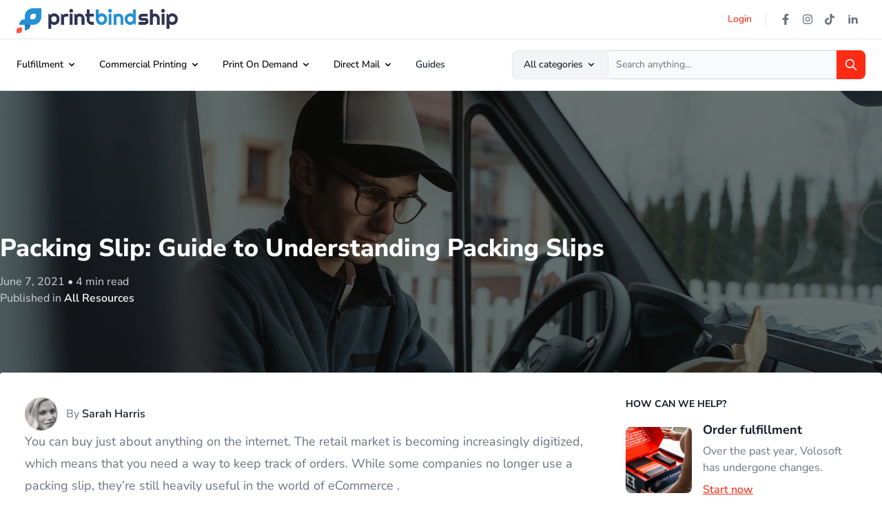

--- FILE ---
content_type: text/html; charset=UTF-8
request_url: https://printbindship.com/packing-slip-guide/
body_size: 54640
content:
<!doctype html>
<html lang="en-US">
  <head><meta charset="utf-8"><script>if(navigator.userAgent.match(/MSIE|Internet Explorer/i)||navigator.userAgent.match(/Trident\/7\..*?rv:11/i)){var href=document.location.href;if(!href.match(/[?&]nowprocket/)){if(href.indexOf("?")==-1){if(href.indexOf("#")==-1){document.location.href=href+"?nowprocket=1"}else{document.location.href=href.replace("#","?nowprocket=1#")}}else{if(href.indexOf("#")==-1){document.location.href=href+"&nowprocket=1"}else{document.location.href=href.replace("#","&nowprocket=1#")}}}}</script><script>(()=>{class RocketLazyLoadScripts{constructor(){this.v="1.2.6",this.triggerEvents=["keydown","mousedown","mousemove","touchmove","touchstart","touchend","wheel"],this.userEventHandler=this.t.bind(this),this.touchStartHandler=this.i.bind(this),this.touchMoveHandler=this.o.bind(this),this.touchEndHandler=this.h.bind(this),this.clickHandler=this.u.bind(this),this.interceptedClicks=[],this.interceptedClickListeners=[],this.l(this),window.addEventListener("pageshow",(t=>{this.persisted=t.persisted,this.everythingLoaded&&this.m()})),this.CSPIssue=sessionStorage.getItem("rocketCSPIssue"),document.addEventListener("securitypolicyviolation",(t=>{this.CSPIssue||"script-src-elem"!==t.violatedDirective||"data"!==t.blockedURI||(this.CSPIssue=!0,sessionStorage.setItem("rocketCSPIssue",!0))})),document.addEventListener("DOMContentLoaded",(()=>{this.k()})),this.delayedScripts={normal:[],async:[],defer:[]},this.trash=[],this.allJQueries=[]}p(t){document.hidden?t.t():(this.triggerEvents.forEach((e=>window.addEventListener(e,t.userEventHandler,{passive:!0}))),window.addEventListener("touchstart",t.touchStartHandler,{passive:!0}),window.addEventListener("mousedown",t.touchStartHandler),document.addEventListener("visibilitychange",t.userEventHandler))}_(){this.triggerEvents.forEach((t=>window.removeEventListener(t,this.userEventHandler,{passive:!0}))),document.removeEventListener("visibilitychange",this.userEventHandler)}i(t){"HTML"!==t.target.tagName&&(window.addEventListener("touchend",this.touchEndHandler),window.addEventListener("mouseup",this.touchEndHandler),window.addEventListener("touchmove",this.touchMoveHandler,{passive:!0}),window.addEventListener("mousemove",this.touchMoveHandler),t.target.addEventListener("click",this.clickHandler),this.L(t.target,!0),this.S(t.target,"onclick","rocket-onclick"),this.C())}o(t){window.removeEventListener("touchend",this.touchEndHandler),window.removeEventListener("mouseup",this.touchEndHandler),window.removeEventListener("touchmove",this.touchMoveHandler,{passive:!0}),window.removeEventListener("mousemove",this.touchMoveHandler),t.target.removeEventListener("click",this.clickHandler),this.L(t.target,!1),this.S(t.target,"rocket-onclick","onclick"),this.M()}h(){window.removeEventListener("touchend",this.touchEndHandler),window.removeEventListener("mouseup",this.touchEndHandler),window.removeEventListener("touchmove",this.touchMoveHandler,{passive:!0}),window.removeEventListener("mousemove",this.touchMoveHandler)}u(t){t.target.removeEventListener("click",this.clickHandler),this.L(t.target,!1),this.S(t.target,"rocket-onclick","onclick"),this.interceptedClicks.push(t),t.preventDefault(),t.stopPropagation(),t.stopImmediatePropagation(),this.M()}O(){window.removeEventListener("touchstart",this.touchStartHandler,{passive:!0}),window.removeEventListener("mousedown",this.touchStartHandler),this.interceptedClicks.forEach((t=>{t.target.dispatchEvent(new MouseEvent("click",{view:t.view,bubbles:!0,cancelable:!0}))}))}l(t){EventTarget.prototype.addEventListenerWPRocketBase=EventTarget.prototype.addEventListener,EventTarget.prototype.addEventListener=function(e,i,o){"click"!==e||t.windowLoaded||i===t.clickHandler||t.interceptedClickListeners.push({target:this,func:i,options:o}),(this||window).addEventListenerWPRocketBase(e,i,o)}}L(t,e){this.interceptedClickListeners.forEach((i=>{i.target===t&&(e?t.removeEventListener("click",i.func,i.options):t.addEventListener("click",i.func,i.options))})),t.parentNode!==document.documentElement&&this.L(t.parentNode,e)}D(){return new Promise((t=>{this.P?this.M=t:t()}))}C(){this.P=!0}M(){this.P=!1}S(t,e,i){t.hasAttribute&&t.hasAttribute(e)&&(event.target.setAttribute(i,event.target.getAttribute(e)),event.target.removeAttribute(e))}t(){this._(this),"loading"===document.readyState?document.addEventListener("DOMContentLoaded",this.R.bind(this)):this.R()}k(){let t=[];document.querySelectorAll("script[type=rocketlazyloadscript][data-rocket-src]").forEach((e=>{let i=e.getAttribute("data-rocket-src");if(i&&!i.startsWith("data:")){0===i.indexOf("//")&&(i=location.protocol+i);try{const o=new URL(i).origin;o!==location.origin&&t.push({src:o,crossOrigin:e.crossOrigin||"module"===e.getAttribute("data-rocket-type")})}catch(t){}}})),t=[...new Map(t.map((t=>[JSON.stringify(t),t]))).values()],this.T(t,"preconnect")}async R(){this.lastBreath=Date.now(),this.j(this),this.F(this),this.I(),this.W(),this.q(),await this.A(this.delayedScripts.normal),await this.A(this.delayedScripts.defer),await this.A(this.delayedScripts.async);try{await this.U(),await this.H(this),await this.J()}catch(t){console.error(t)}window.dispatchEvent(new Event("rocket-allScriptsLoaded")),this.everythingLoaded=!0,this.D().then((()=>{this.O()})),this.N()}W(){document.querySelectorAll("script[type=rocketlazyloadscript]").forEach((t=>{t.hasAttribute("data-rocket-src")?t.hasAttribute("async")&&!1!==t.async?this.delayedScripts.async.push(t):t.hasAttribute("defer")&&!1!==t.defer||"module"===t.getAttribute("data-rocket-type")?this.delayedScripts.defer.push(t):this.delayedScripts.normal.push(t):this.delayedScripts.normal.push(t)}))}async B(t){if(await this.G(),!0!==t.noModule||!("noModule"in HTMLScriptElement.prototype))return new Promise((e=>{let i;function o(){(i||t).setAttribute("data-rocket-status","executed"),e()}try{if(navigator.userAgent.indexOf("Firefox/")>0||""===navigator.vendor||this.CSPIssue)i=document.createElement("script"),[...t.attributes].forEach((t=>{let e=t.nodeName;"type"!==e&&("data-rocket-type"===e&&(e="type"),"data-rocket-src"===e&&(e="src"),i.setAttribute(e,t.nodeValue))})),t.text&&(i.text=t.text),i.hasAttribute("src")?(i.addEventListener("load",o),i.addEventListener("error",(function(){i.setAttribute("data-rocket-status","failed-network"),e()})),setTimeout((()=>{i.isConnected||e()}),1)):(i.text=t.text,o()),t.parentNode.replaceChild(i,t);else{const i=t.getAttribute("data-rocket-type"),s=t.getAttribute("data-rocket-src");i?(t.type=i,t.removeAttribute("data-rocket-type")):t.removeAttribute("type"),t.addEventListener("load",o),t.addEventListener("error",(i=>{this.CSPIssue&&i.target.src.startsWith("data:")?(console.log("WPRocket: data-uri blocked by CSP -> fallback"),t.removeAttribute("src"),this.B(t).then(e)):(t.setAttribute("data-rocket-status","failed-network"),e())})),s?(t.removeAttribute("data-rocket-src"),t.src=s):t.src="data:text/javascript;base64,"+window.btoa(unescape(encodeURIComponent(t.text)))}}catch(i){t.setAttribute("data-rocket-status","failed-transform"),e()}}));t.setAttribute("data-rocket-status","skipped")}async A(t){const e=t.shift();return e&&e.isConnected?(await this.B(e),this.A(t)):Promise.resolve()}q(){this.T([...this.delayedScripts.normal,...this.delayedScripts.defer,...this.delayedScripts.async],"preload")}T(t,e){var i=document.createDocumentFragment();t.forEach((t=>{const o=t.getAttribute&&t.getAttribute("data-rocket-src")||t.src;if(o&&!o.startsWith("data:")){const s=document.createElement("link");s.href=o,s.rel=e,"preconnect"!==e&&(s.as="script"),t.getAttribute&&"module"===t.getAttribute("data-rocket-type")&&(s.crossOrigin=!0),t.crossOrigin&&(s.crossOrigin=t.crossOrigin),t.integrity&&(s.integrity=t.integrity),i.appendChild(s),this.trash.push(s)}})),document.head.appendChild(i)}j(t){let e={};function i(i,o){return e[o].eventsToRewrite.indexOf(i)>=0&&!t.everythingLoaded?"rocket-"+i:i}function o(t,o){!function(t){e[t]||(e[t]={originalFunctions:{add:t.addEventListener,remove:t.removeEventListener},eventsToRewrite:[]},t.addEventListener=function(){arguments[0]=i(arguments[0],t),e[t].originalFunctions.add.apply(t,arguments)},t.removeEventListener=function(){arguments[0]=i(arguments[0],t),e[t].originalFunctions.remove.apply(t,arguments)})}(t),e[t].eventsToRewrite.push(o)}function s(e,i){let o=e[i];e[i]=null,Object.defineProperty(e,i,{get:()=>o||function(){},set(s){t.everythingLoaded?o=s:e["rocket"+i]=o=s}})}o(document,"DOMContentLoaded"),o(window,"DOMContentLoaded"),o(window,"load"),o(window,"pageshow"),o(document,"readystatechange"),s(document,"onreadystatechange"),s(window,"onload"),s(window,"onpageshow");try{Object.defineProperty(document,"readyState",{get:()=>t.rocketReadyState,set(e){t.rocketReadyState=e},configurable:!0}),document.readyState="loading"}catch(t){console.log("WPRocket DJE readyState conflict, bypassing")}}F(t){let e;function i(e){return t.everythingLoaded?e:e.split(" ").map((t=>"load"===t||0===t.indexOf("load.")?"rocket-jquery-load":t)).join(" ")}function o(o){function s(t){const e=o.fn[t];o.fn[t]=o.fn.init.prototype[t]=function(){return this[0]===window&&("string"==typeof arguments[0]||arguments[0]instanceof String?arguments[0]=i(arguments[0]):"object"==typeof arguments[0]&&Object.keys(arguments[0]).forEach((t=>{const e=arguments[0][t];delete arguments[0][t],arguments[0][i(t)]=e}))),e.apply(this,arguments),this}}o&&o.fn&&!t.allJQueries.includes(o)&&(o.fn.ready=o.fn.init.prototype.ready=function(e){return t.domReadyFired?e.bind(document)(o):document.addEventListener("rocket-DOMContentLoaded",(()=>e.bind(document)(o))),o([])},s("on"),s("one"),t.allJQueries.push(o)),e=o}o(window.jQuery),Object.defineProperty(window,"jQuery",{get:()=>e,set(t){o(t)}})}async H(t){const e=document.querySelector("script[data-webpack]");e&&(await async function(){return new Promise((t=>{e.addEventListener("load",t),e.addEventListener("error",t)}))}(),await t.K(),await t.H(t))}async U(){this.domReadyFired=!0;try{document.readyState="interactive"}catch(t){}await this.G(),document.dispatchEvent(new Event("rocket-readystatechange")),await this.G(),document.rocketonreadystatechange&&document.rocketonreadystatechange(),await this.G(),document.dispatchEvent(new Event("rocket-DOMContentLoaded")),await this.G(),window.dispatchEvent(new Event("rocket-DOMContentLoaded"))}async J(){try{document.readyState="complete"}catch(t){}await this.G(),document.dispatchEvent(new Event("rocket-readystatechange")),await this.G(),document.rocketonreadystatechange&&document.rocketonreadystatechange(),await this.G(),window.dispatchEvent(new Event("rocket-load")),await this.G(),window.rocketonload&&window.rocketonload(),await this.G(),this.allJQueries.forEach((t=>t(window).trigger("rocket-jquery-load"))),await this.G();const t=new Event("rocket-pageshow");t.persisted=this.persisted,window.dispatchEvent(t),await this.G(),window.rocketonpageshow&&window.rocketonpageshow({persisted:this.persisted}),this.windowLoaded=!0}m(){document.onreadystatechange&&document.onreadystatechange(),window.onload&&window.onload(),window.onpageshow&&window.onpageshow({persisted:this.persisted})}I(){const t=new Map;document.write=document.writeln=function(e){const i=document.currentScript;i||console.error("WPRocket unable to document.write this: "+e);const o=document.createRange(),s=i.parentElement;let n=t.get(i);void 0===n&&(n=i.nextSibling,t.set(i,n));const c=document.createDocumentFragment();o.setStart(c,0),c.appendChild(o.createContextualFragment(e)),s.insertBefore(c,n)}}async G(){Date.now()-this.lastBreath>45&&(await this.K(),this.lastBreath=Date.now())}async K(){return document.hidden?new Promise((t=>setTimeout(t))):new Promise((t=>requestAnimationFrame(t)))}N(){this.trash.forEach((t=>t.remove()))}static run(){const t=new RocketLazyLoadScripts;t.p(t)}}RocketLazyLoadScripts.run()})();</script>
    

      <meta name="viewport" content="width=device-width, initial-scale=1, shrink-to-fit=no">
      <link href="/icon.png" rel="shortcut icon" />

      <meta name='robots' content='index, follow, max-image-preview:large, max-snippet:-1, max-video-preview:-1' />
	<style></style>
	<meta property="og:title" content="Packing Slip: Guide to Understanding Packing Slips"/>
<meta property="og:description" content="You can buy just about anything on the internet. The retail market is becoming increasingly digitized, which means that you need a way to keep track of orders. "/>
<meta property="og:image:alt" content="Packing Slip"/>
<meta property="og:image" content="https://printbindship.nyc3.digitaloceanspaces.com/wp-content/uploads/2021/06/07174559/pexels-tima-miroshnichenko-6169869.jpg"/>
<meta property="og:image:width" content="1280"/>
<meta property="og:image:height" content="853"/>
<meta property="og:type" content="article"/>
<meta property="og:article:published_time" content="2021-06-07 17:52:04"/>
<meta property="og:article:modified_time" content="2022-10-07 17:09:15"/>
<meta name="twitter:card" content="summary">
<meta name="twitter:title" content="Packing Slip: Guide to Understanding Packing Slips"/>
<meta name="twitter:description" content="You can buy just about anything on the internet. The retail market is becoming increasingly digitized, which means that you need a way to keep track of orders. "/>
<meta name="twitter:image" content="https://printbindship.nyc3.digitaloceanspaces.com/wp-content/uploads/2021/06/07174559/pexels-tima-miroshnichenko-6169869.jpg"/>
<meta name="twitter:image:alt" content="Packing Slip"/>
<meta name="author" content="Sarah Harris"/>

	<!-- This site is optimized with the Yoast SEO plugin v24.0 - https://yoast.com/wordpress/plugins/seo/ -->
	<title>Packing Slip: Guide to Understanding Packing Slips - Print Bind Ship</title><link rel="preload" data-rocket-preload as="font" href="https://fonts.gstatic.com/s/nunitosans/v15/pe0AMImSLYBIv1o4X1M8ce2xCx3yop4tQpF_MeTm0lfUVwoNnq4CLz0_kJ3xzA.woff2" crossorigin><style id="wpr-usedcss">img:is([sizes=auto i],[sizes^="auto," i]){contain-intrinsic-size:3000px 1500px}img.emoji{display:inline!important;border:none!important;box-shadow:none!important;height:1em!important;width:1em!important;margin:0 .07em!important;vertical-align:-.1em!important;background:0 0!important;padding:0!important}:where(.wp-block-button__link){border-radius:9999px;box-shadow:none;padding:calc(.667em + 2px) calc(1.333em + 2px);text-decoration:none}:root :where(.wp-block-button .wp-block-button__link.is-style-outline),:root :where(.wp-block-button.is-style-outline>.wp-block-button__link){border:2px solid;padding:.667em 1.333em}:root :where(.wp-block-button .wp-block-button__link.is-style-outline:not(.has-text-color)),:root :where(.wp-block-button.is-style-outline>.wp-block-button__link:not(.has-text-color)){color:currentColor}:root :where(.wp-block-button .wp-block-button__link.is-style-outline:not(.has-background)),:root :where(.wp-block-button.is-style-outline>.wp-block-button__link:not(.has-background)){background-color:initial;background-image:none}:where(.wp-block-calendar table:not(.has-background) th){background:#ddd}:where(.wp-block-columns){margin-bottom:1.75em}:where(.wp-block-columns.has-background){padding:1.25em 2.375em}:where(.wp-block-post-comments input[type=submit]){border:none}:where(.wp-block-cover-image:not(.has-text-color)),:where(.wp-block-cover:not(.has-text-color)){color:#fff}:where(.wp-block-cover-image.is-light:not(.has-text-color)),:where(.wp-block-cover.is-light:not(.has-text-color)){color:#000}:root :where(.wp-block-cover h1:not(.has-text-color)),:root :where(.wp-block-cover h2:not(.has-text-color)),:root :where(.wp-block-cover h3:not(.has-text-color)),:root :where(.wp-block-cover h4:not(.has-text-color)),:root :where(.wp-block-cover h5:not(.has-text-color)),:root :where(.wp-block-cover h6:not(.has-text-color)),:root :where(.wp-block-cover p:not(.has-text-color)){color:inherit}:where(.wp-block-file){margin-bottom:1.5em}:where(.wp-block-file__button){border-radius:2em;display:inline-block;padding:.5em 1em}:where(.wp-block-file__button):is(a):active,:where(.wp-block-file__button):is(a):focus,:where(.wp-block-file__button):is(a):hover,:where(.wp-block-file__button):is(a):visited{box-shadow:none;color:#fff;opacity:.85;text-decoration:none}:where(.wp-block-group.wp-block-group-is-layout-constrained){position:relative}:root :where(.wp-block-image.is-style-rounded img,.wp-block-image .is-style-rounded img){border-radius:9999px}:where(.wp-block-latest-comments:not([style*=line-height] .wp-block-latest-comments__comment)){line-height:1.1}:where(.wp-block-latest-comments:not([style*=line-height] .wp-block-latest-comments__comment-excerpt p)){line-height:1.8}:root :where(.wp-block-latest-posts.is-grid){padding:0}:root :where(.wp-block-latest-posts.wp-block-latest-posts__list){padding-left:0}ul{box-sizing:border-box}:root :where(.wp-block-list.has-background){padding:1.25em 2.375em}:where(.wp-block-navigation.has-background .wp-block-navigation-item a:not(.wp-element-button)),:where(.wp-block-navigation.has-background .wp-block-navigation-submenu a:not(.wp-element-button)){padding:.5em 1em}:where(.wp-block-navigation .wp-block-navigation__submenu-container .wp-block-navigation-item a:not(.wp-element-button)),:where(.wp-block-navigation .wp-block-navigation__submenu-container .wp-block-navigation-submenu a:not(.wp-element-button)),:where(.wp-block-navigation .wp-block-navigation__submenu-container .wp-block-navigation-submenu button.wp-block-navigation-item__content),:where(.wp-block-navigation .wp-block-navigation__submenu-container .wp-block-pages-list__item button.wp-block-navigation-item__content){padding:.5em 1em}:root :where(p.has-background){padding:1.25em 2.375em}:where(p.has-text-color:not(.has-link-color)) a{color:inherit}:where(.wp-block-post-comments-form) input:not([type=submit]),:where(.wp-block-post-comments-form) textarea{border:1px solid #949494;font-family:inherit;font-size:1em}:where(.wp-block-post-comments-form) input:where(:not([type=submit]):not([type=checkbox])),:where(.wp-block-post-comments-form) textarea{padding:calc(.667em + 2px)}:where(.wp-block-post-excerpt){box-sizing:border-box;margin-bottom:var(--wp--style--block-gap);margin-top:var(--wp--style--block-gap)}:where(.wp-block-preformatted.has-background){padding:1.25em 2.375em}:where(.wp-block-search__button){border:1px solid #ccc;padding:6px 10px}:where(.wp-block-search__input){font-family:inherit;font-size:inherit;font-style:inherit;font-weight:inherit;letter-spacing:inherit;line-height:inherit;text-transform:inherit}:where(.wp-block-search__button-inside .wp-block-search__inside-wrapper){border:1px solid #949494;box-sizing:border-box;padding:4px}:where(.wp-block-search__button-inside .wp-block-search__inside-wrapper) .wp-block-search__input{border:none;border-radius:0;padding:0 4px}:where(.wp-block-search__button-inside .wp-block-search__inside-wrapper) .wp-block-search__input:focus{outline:0}:where(.wp-block-search__button-inside .wp-block-search__inside-wrapper) :where(.wp-block-search__button){padding:4px 8px}:root :where(.wp-block-separator.is-style-dots){height:auto;line-height:1;text-align:center}:root :where(.wp-block-separator.is-style-dots):before{color:currentColor;content:"···";font-family:serif;font-size:1.5em;letter-spacing:2em;padding-left:2em}:root :where(.wp-block-site-logo.is-style-rounded){border-radius:9999px}:where(.wp-block-social-links:not(.is-style-logos-only)) .wp-social-link{background-color:#f0f0f0;color:#444}:where(.wp-block-social-links:not(.is-style-logos-only)) .wp-social-link-amazon{background-color:#f90;color:#fff}:where(.wp-block-social-links:not(.is-style-logos-only)) .wp-social-link-bandcamp{background-color:#1ea0c3;color:#fff}:where(.wp-block-social-links:not(.is-style-logos-only)) .wp-social-link-behance{background-color:#0757fe;color:#fff}:where(.wp-block-social-links:not(.is-style-logos-only)) .wp-social-link-bluesky{background-color:#0a7aff;color:#fff}:where(.wp-block-social-links:not(.is-style-logos-only)) .wp-social-link-codepen{background-color:#1e1f26;color:#fff}:where(.wp-block-social-links:not(.is-style-logos-only)) .wp-social-link-deviantart{background-color:#02e49b;color:#fff}:where(.wp-block-social-links:not(.is-style-logos-only)) .wp-social-link-dribbble{background-color:#e94c89;color:#fff}:where(.wp-block-social-links:not(.is-style-logos-only)) .wp-social-link-dropbox{background-color:#4280ff;color:#fff}:where(.wp-block-social-links:not(.is-style-logos-only)) .wp-social-link-etsy{background-color:#f45800;color:#fff}:where(.wp-block-social-links:not(.is-style-logos-only)) .wp-social-link-facebook{background-color:#0866ff;color:#fff}:where(.wp-block-social-links:not(.is-style-logos-only)) .wp-social-link-fivehundredpx{background-color:#000;color:#fff}:where(.wp-block-social-links:not(.is-style-logos-only)) .wp-social-link-flickr{background-color:#0461dd;color:#fff}:where(.wp-block-social-links:not(.is-style-logos-only)) .wp-social-link-foursquare{background-color:#e65678;color:#fff}:where(.wp-block-social-links:not(.is-style-logos-only)) .wp-social-link-github{background-color:#24292d;color:#fff}:where(.wp-block-social-links:not(.is-style-logos-only)) .wp-social-link-goodreads{background-color:#eceadd;color:#382110}:where(.wp-block-social-links:not(.is-style-logos-only)) .wp-social-link-google{background-color:#ea4434;color:#fff}:where(.wp-block-social-links:not(.is-style-logos-only)) .wp-social-link-gravatar{background-color:#1d4fc4;color:#fff}:where(.wp-block-social-links:not(.is-style-logos-only)) .wp-social-link-instagram{background-color:#f00075;color:#fff}:where(.wp-block-social-links:not(.is-style-logos-only)) .wp-social-link-lastfm{background-color:#e21b24;color:#fff}:where(.wp-block-social-links:not(.is-style-logos-only)) .wp-social-link-linkedin{background-color:#0d66c2;color:#fff}:where(.wp-block-social-links:not(.is-style-logos-only)) .wp-social-link-mastodon{background-color:#3288d4;color:#fff}:where(.wp-block-social-links:not(.is-style-logos-only)) .wp-social-link-medium{background-color:#000;color:#fff}:where(.wp-block-social-links:not(.is-style-logos-only)) .wp-social-link-meetup{background-color:#f6405f;color:#fff}:where(.wp-block-social-links:not(.is-style-logos-only)) .wp-social-link-patreon{background-color:#000;color:#fff}:where(.wp-block-social-links:not(.is-style-logos-only)) .wp-social-link-pinterest{background-color:#e60122;color:#fff}:where(.wp-block-social-links:not(.is-style-logos-only)) .wp-social-link-pocket{background-color:#ef4155;color:#fff}:where(.wp-block-social-links:not(.is-style-logos-only)) .wp-social-link-reddit{background-color:#ff4500;color:#fff}:where(.wp-block-social-links:not(.is-style-logos-only)) .wp-social-link-skype{background-color:#0478d7;color:#fff}:where(.wp-block-social-links:not(.is-style-logos-only)) .wp-social-link-snapchat{background-color:#fefc00;color:#fff;stroke:#000}:where(.wp-block-social-links:not(.is-style-logos-only)) .wp-social-link-soundcloud{background-color:#ff5600;color:#fff}:where(.wp-block-social-links:not(.is-style-logos-only)) .wp-social-link-spotify{background-color:#1bd760;color:#fff}:where(.wp-block-social-links:not(.is-style-logos-only)) .wp-social-link-telegram{background-color:#2aabee;color:#fff}:where(.wp-block-social-links:not(.is-style-logos-only)) .wp-social-link-threads{background-color:#000;color:#fff}:where(.wp-block-social-links:not(.is-style-logos-only)) .wp-social-link-tiktok{background-color:#000;color:#fff}:where(.wp-block-social-links:not(.is-style-logos-only)) .wp-social-link-tumblr{background-color:#011835;color:#fff}:where(.wp-block-social-links:not(.is-style-logos-only)) .wp-social-link-twitch{background-color:#6440a4;color:#fff}:where(.wp-block-social-links:not(.is-style-logos-only)) .wp-social-link-twitter{background-color:#1da1f2;color:#fff}:where(.wp-block-social-links:not(.is-style-logos-only)) .wp-social-link-vimeo{background-color:#1eb7ea;color:#fff}:where(.wp-block-social-links:not(.is-style-logos-only)) .wp-social-link-vk{background-color:#4680c2;color:#fff}:where(.wp-block-social-links:not(.is-style-logos-only)) .wp-social-link-wordpress{background-color:#3499cd;color:#fff}:where(.wp-block-social-links:not(.is-style-logos-only)) .wp-social-link-whatsapp{background-color:#25d366;color:#fff}:where(.wp-block-social-links:not(.is-style-logos-only)) .wp-social-link-x{background-color:#000;color:#fff}:where(.wp-block-social-links:not(.is-style-logos-only)) .wp-social-link-yelp{background-color:#d32422;color:#fff}:where(.wp-block-social-links:not(.is-style-logos-only)) .wp-social-link-youtube{background-color:red;color:#fff}:where(.wp-block-social-links.is-style-logos-only) .wp-social-link{background:0 0}:where(.wp-block-social-links.is-style-logos-only) .wp-social-link svg{height:1.25em;width:1.25em}:where(.wp-block-social-links.is-style-logos-only) .wp-social-link-amazon{color:#f90}:where(.wp-block-social-links.is-style-logos-only) .wp-social-link-bandcamp{color:#1ea0c3}:where(.wp-block-social-links.is-style-logos-only) .wp-social-link-behance{color:#0757fe}:where(.wp-block-social-links.is-style-logos-only) .wp-social-link-bluesky{color:#0a7aff}:where(.wp-block-social-links.is-style-logos-only) .wp-social-link-codepen{color:#1e1f26}:where(.wp-block-social-links.is-style-logos-only) .wp-social-link-deviantart{color:#02e49b}:where(.wp-block-social-links.is-style-logos-only) .wp-social-link-dribbble{color:#e94c89}:where(.wp-block-social-links.is-style-logos-only) .wp-social-link-dropbox{color:#4280ff}:where(.wp-block-social-links.is-style-logos-only) .wp-social-link-etsy{color:#f45800}:where(.wp-block-social-links.is-style-logos-only) .wp-social-link-facebook{color:#0866ff}:where(.wp-block-social-links.is-style-logos-only) .wp-social-link-fivehundredpx{color:#000}:where(.wp-block-social-links.is-style-logos-only) .wp-social-link-flickr{color:#0461dd}:where(.wp-block-social-links.is-style-logos-only) .wp-social-link-foursquare{color:#e65678}:where(.wp-block-social-links.is-style-logos-only) .wp-social-link-github{color:#24292d}:where(.wp-block-social-links.is-style-logos-only) .wp-social-link-goodreads{color:#382110}:where(.wp-block-social-links.is-style-logos-only) .wp-social-link-google{color:#ea4434}:where(.wp-block-social-links.is-style-logos-only) .wp-social-link-gravatar{color:#1d4fc4}:where(.wp-block-social-links.is-style-logos-only) .wp-social-link-instagram{color:#f00075}:where(.wp-block-social-links.is-style-logos-only) .wp-social-link-lastfm{color:#e21b24}:where(.wp-block-social-links.is-style-logos-only) .wp-social-link-linkedin{color:#0d66c2}:where(.wp-block-social-links.is-style-logos-only) .wp-social-link-mastodon{color:#3288d4}:where(.wp-block-social-links.is-style-logos-only) .wp-social-link-medium{color:#000}:where(.wp-block-social-links.is-style-logos-only) .wp-social-link-meetup{color:#f6405f}:where(.wp-block-social-links.is-style-logos-only) .wp-social-link-patreon{color:#000}:where(.wp-block-social-links.is-style-logos-only) .wp-social-link-pinterest{color:#e60122}:where(.wp-block-social-links.is-style-logos-only) .wp-social-link-pocket{color:#ef4155}:where(.wp-block-social-links.is-style-logos-only) .wp-social-link-reddit{color:#ff4500}:where(.wp-block-social-links.is-style-logos-only) .wp-social-link-skype{color:#0478d7}:where(.wp-block-social-links.is-style-logos-only) .wp-social-link-snapchat{color:#fff;stroke:#000}:where(.wp-block-social-links.is-style-logos-only) .wp-social-link-soundcloud{color:#ff5600}:where(.wp-block-social-links.is-style-logos-only) .wp-social-link-spotify{color:#1bd760}:where(.wp-block-social-links.is-style-logos-only) .wp-social-link-telegram{color:#2aabee}:where(.wp-block-social-links.is-style-logos-only) .wp-social-link-threads{color:#000}:where(.wp-block-social-links.is-style-logos-only) .wp-social-link-tiktok{color:#000}:where(.wp-block-social-links.is-style-logos-only) .wp-social-link-tumblr{color:#011835}:where(.wp-block-social-links.is-style-logos-only) .wp-social-link-twitch{color:#6440a4}:where(.wp-block-social-links.is-style-logos-only) .wp-social-link-twitter{color:#1da1f2}:where(.wp-block-social-links.is-style-logos-only) .wp-social-link-vimeo{color:#1eb7ea}:where(.wp-block-social-links.is-style-logos-only) .wp-social-link-vk{color:#4680c2}:where(.wp-block-social-links.is-style-logos-only) .wp-social-link-whatsapp{color:#25d366}:where(.wp-block-social-links.is-style-logos-only) .wp-social-link-wordpress{color:#3499cd}:where(.wp-block-social-links.is-style-logos-only) .wp-social-link-x{color:#000}:where(.wp-block-social-links.is-style-logos-only) .wp-social-link-yelp{color:#d32422}:where(.wp-block-social-links.is-style-logos-only) .wp-social-link-youtube{color:red}:root :where(.wp-block-social-links .wp-social-link a){padding:.25em}:root :where(.wp-block-social-links.is-style-logos-only .wp-social-link a){padding:0}:root :where(.wp-block-social-links.is-style-pill-shape .wp-social-link a){padding-left:.66667em;padding-right:.66667em}:root :where(.wp-block-tag-cloud.is-style-outline){display:flex;flex-wrap:wrap;gap:1ch}:root :where(.wp-block-tag-cloud.is-style-outline a){border:1px solid;font-size:unset!important;margin-right:0;padding:1ch 2ch;text-decoration:none!important}:root :where(.wp-block-table-of-contents){box-sizing:border-box}:where(.wp-block-term-description){box-sizing:border-box;margin-bottom:var(--wp--style--block-gap);margin-top:var(--wp--style--block-gap)}:where(pre.wp-block-verse){font-family:inherit}:root{--wp--preset--font-size--normal:16px;--wp--preset--font-size--huge:42px}html :where(.has-border-color){border-style:solid}html :where([style*=border-top-color]){border-top-style:solid}html :where([style*=border-right-color]){border-right-style:solid}html :where([style*=border-bottom-color]){border-bottom-style:solid}html :where([style*=border-left-color]){border-left-style:solid}html :where([style*=border-width]){border-style:solid}html :where([style*=border-top-width]){border-top-style:solid}html :where([style*=border-right-width]){border-right-style:solid}html :where([style*=border-bottom-width]){border-bottom-style:solid}html :where([style*=border-left-width]){border-left-style:solid}html :where(img[class*=wp-image-]){height:auto;max-width:100%}:where(figure){margin:0 0 1em}html :where(.is-position-sticky){--wp-admin--admin-bar--position-offset:var(--wp-admin--admin-bar--height,0px)}@media screen and (max-width:600px){html :where(.is-position-sticky){--wp-admin--admin-bar--position-offset:0px}}:root{--wp--preset--aspect-ratio--square:1;--wp--preset--aspect-ratio--4-3:4/3;--wp--preset--aspect-ratio--3-4:3/4;--wp--preset--aspect-ratio--3-2:3/2;--wp--preset--aspect-ratio--2-3:2/3;--wp--preset--aspect-ratio--16-9:16/9;--wp--preset--aspect-ratio--9-16:9/16;--wp--preset--color--black:#000000;--wp--preset--color--cyan-bluish-gray:#abb8c3;--wp--preset--color--white:#ffffff;--wp--preset--color--pale-pink:#f78da7;--wp--preset--color--vivid-red:#cf2e2e;--wp--preset--color--luminous-vivid-orange:#ff6900;--wp--preset--color--luminous-vivid-amber:#fcb900;--wp--preset--color--light-green-cyan:#7bdcb5;--wp--preset--color--vivid-green-cyan:#00d084;--wp--preset--color--pale-cyan-blue:#8ed1fc;--wp--preset--color--vivid-cyan-blue:#0693e3;--wp--preset--color--vivid-purple:#9b51e0;--wp--preset--color--inherit:inherit;--wp--preset--color--current:currentcolor;--wp--preset--color--transparent:transparent;--wp--preset--color--slate-50:#f8fafc;--wp--preset--color--slate-100:#f1f5f9;--wp--preset--color--slate-200:#e2e8f0;--wp--preset--color--slate-300:#cbd5e1;--wp--preset--color--slate-400:#94a3b8;--wp--preset--color--slate-500:#64748b;--wp--preset--color--slate-600:#475569;--wp--preset--color--slate-700:#334155;--wp--preset--color--slate-800:#1e293b;--wp--preset--color--slate-900:#0f172a;--wp--preset--color--gray-50:#f9fafb;--wp--preset--color--gray-100:#f3f4f6;--wp--preset--color--gray-200:#e5e7eb;--wp--preset--color--gray-300:#d1d5db;--wp--preset--color--gray-400:#9ca3af;--wp--preset--color--gray-500:#6b7280;--wp--preset--color--gray-600:#4b5563;--wp--preset--color--gray-700:#374151;--wp--preset--color--gray-800:#1f2937;--wp--preset--color--gray-900:#111827;--wp--preset--color--zinc-50:#fafafa;--wp--preset--color--zinc-100:#f4f4f5;--wp--preset--color--zinc-200:#e4e4e7;--wp--preset--color--zinc-300:#d4d4d8;--wp--preset--color--zinc-400:#a1a1aa;--wp--preset--color--zinc-500:#71717a;--wp--preset--color--zinc-600:#52525b;--wp--preset--color--zinc-700:#3f3f46;--wp--preset--color--zinc-800:#27272a;--wp--preset--color--zinc-900:#18181b;--wp--preset--color--neutral-50:#fafafa;--wp--preset--color--neutral-100:#f5f5f5;--wp--preset--color--neutral-200:#e5e5e5;--wp--preset--color--neutral-300:#d4d4d4;--wp--preset--color--neutral-400:#a3a3a3;--wp--preset--color--neutral-500:#737373;--wp--preset--color--neutral-600:#525252;--wp--preset--color--neutral-700:#404040;--wp--preset--color--neutral-800:#262626;--wp--preset--color--neutral-900:#171717;--wp--preset--color--stone-50:#fafaf9;--wp--preset--color--stone-100:#f5f5f4;--wp--preset--color--stone-200:#e7e5e4;--wp--preset--color--stone-300:#d6d3d1;--wp--preset--color--stone-400:#a8a29e;--wp--preset--color--stone-500:#78716c;--wp--preset--color--stone-600:#57534e;--wp--preset--color--stone-700:#44403c;--wp--preset--color--stone-800:#292524;--wp--preset--color--stone-900:#1c1917;--wp--preset--color--red-50:#fdf2f2;--wp--preset--color--red-100:#fde8e8;--wp--preset--color--red-200:#fbd5d5;--wp--preset--color--red-300:#f8b4b4;--wp--preset--color--red-400:#f98080;--wp--preset--color--red-500:#f05252;--wp--preset--color--red-600:#e02424;--wp--preset--color--red-700:#c81e1e;--wp--preset--color--red-800:#9b1c1c;--wp--preset--color--red-900:#771d1d;--wp--preset--color--orange-50:#fff8f1;--wp--preset--color--orange-100:#feecdc;--wp--preset--color--orange-200:#fcd9bd;--wp--preset--color--orange-300:#fdba8c;--wp--preset--color--orange-400:#ff8a4c;--wp--preset--color--orange-500:#ff5a1f;--wp--preset--color--orange-600:#d03801;--wp--preset--color--orange-700:#b43403;--wp--preset--color--orange-800:#8a2c0d;--wp--preset--color--orange-900:#771d1d;--wp--preset--color--amber-50:#fffbeb;--wp--preset--color--amber-100:#fef3c7;--wp--preset--color--amber-200:#fde68a;--wp--preset--color--amber-300:#fcd34d;--wp--preset--color--amber-400:#fbbf24;--wp--preset--color--amber-500:#f59e0b;--wp--preset--color--amber-600:#d97706;--wp--preset--color--amber-700:#b45309;--wp--preset--color--amber-800:#92400e;--wp--preset--color--amber-900:#78350f;--wp--preset--color--yellow-50:#fdfdea;--wp--preset--color--yellow-100:#fdf6b2;--wp--preset--color--yellow-200:#fce96a;--wp--preset--color--yellow-300:#faca15;--wp--preset--color--yellow-400:#e3a008;--wp--preset--color--yellow-500:#c27803;--wp--preset--color--yellow-600:#9f580a;--wp--preset--color--yellow-700:#8e4b10;--wp--preset--color--yellow-800:#723b13;--wp--preset--color--yellow-900:#633112;--wp--preset--color--lime-50:#f7fee7;--wp--preset--color--lime-100:#ecfccb;--wp--preset--color--lime-200:#d9f99d;--wp--preset--color--lime-300:#bef264;--wp--preset--color--lime-400:#a3e635;--wp--preset--color--lime-500:#84cc16;--wp--preset--color--lime-600:#65a30d;--wp--preset--color--lime-700:#4d7c0f;--wp--preset--color--lime-800:#3f6212;--wp--preset--color--lime-900:#365314;--wp--preset--color--green-50:#f3faf7;--wp--preset--color--green-100:#def7ec;--wp--preset--color--green-200:#bcf0da;--wp--preset--color--green-300:#84e1bc;--wp--preset--color--green-400:#31c48d;--wp--preset--color--green-500:#0e9f6e;--wp--preset--color--green-600:#057a55;--wp--preset--color--green-700:#046c4e;--wp--preset--color--green-800:#03543f;--wp--preset--color--green-900:#014737;--wp--preset--color--emerald-50:#ecfdf5;--wp--preset--color--emerald-100:#d1fae5;--wp--preset--color--emerald-200:#a7f3d0;--wp--preset--color--emerald-300:#6ee7b7;--wp--preset--color--emerald-400:#34d399;--wp--preset--color--emerald-500:#10b981;--wp--preset--color--emerald-600:#059669;--wp--preset--color--emerald-700:#047857;--wp--preset--color--emerald-800:#065f46;--wp--preset--color--emerald-900:#064e3b;--wp--preset--color--teal-50:#edfafa;--wp--preset--color--teal-100:#d5f5f6;--wp--preset--color--teal-200:#afecef;--wp--preset--color--teal-300:#7edce2;--wp--preset--color--teal-400:#16bdca;--wp--preset--color--teal-500:#0694a2;--wp--preset--color--teal-600:#047481;--wp--preset--color--teal-700:#036672;--wp--preset--color--teal-800:#05505c;--wp--preset--color--teal-900:#014451;--wp--preset--color--cyan-50:#ecfeff;--wp--preset--color--cyan-100:#cffafe;--wp--preset--color--cyan-200:#a5f3fc;--wp--preset--color--cyan-300:#67e8f9;--wp--preset--color--cyan-400:#22d3ee;--wp--preset--color--cyan-500:#06b6d4;--wp--preset--color--cyan-600:#0891b2;--wp--preset--color--cyan-700:#0e7490;--wp--preset--color--cyan-800:#155e75;--wp--preset--color--cyan-900:#164e63;--wp--preset--color--sky-50:#f0f9ff;--wp--preset--color--sky-100:#e0f2fe;--wp--preset--color--sky-200:#bae6fd;--wp--preset--color--sky-300:#7dd3fc;--wp--preset--color--sky-400:#38bdf8;--wp--preset--color--sky-500:#0ea5e9;--wp--preset--color--sky-600:#0284c7;--wp--preset--color--sky-700:#0369a1;--wp--preset--color--sky-800:#075985;--wp--preset--color--sky-900:#0c4a6e;--wp--preset--color--blue-50:#ebf5ff;--wp--preset--color--blue-100:#e1effe;--wp--preset--color--blue-200:#c3ddfd;--wp--preset--color--blue-300:#a4cafe;--wp--preset--color--blue-400:#76a9fa;--wp--preset--color--blue-500:#3f83f8;--wp--preset--color--blue-600:#1c64f2;--wp--preset--color--blue-700:#1a56db;--wp--preset--color--blue-800:#1e429f;--wp--preset--color--blue-900:#233876;--wp--preset--color--indigo-50:#f0f5ff;--wp--preset--color--indigo-100:#e5edff;--wp--preset--color--indigo-200:#cddbfe;--wp--preset--color--indigo-300:#b4c6fc;--wp--preset--color--indigo-400:#8da2fb;--wp--preset--color--indigo-500:#6875f5;--wp--preset--color--indigo-600:#5850ec;--wp--preset--color--indigo-700:#5145cd;--wp--preset--color--indigo-800:#42389d;--wp--preset--color--indigo-900:#362f78;--wp--preset--color--violet-50:#f5f3ff;--wp--preset--color--violet-100:#ede9fe;--wp--preset--color--violet-200:#ddd6fe;--wp--preset--color--violet-300:#c4b5fd;--wp--preset--color--violet-400:#a78bfa;--wp--preset--color--violet-500:#8b5cf6;--wp--preset--color--violet-600:#7c3aed;--wp--preset--color--violet-700:#6d28d9;--wp--preset--color--violet-800:#5b21b6;--wp--preset--color--violet-900:#4c1d95;--wp--preset--color--purple-50:#f6f5ff;--wp--preset--color--purple-100:#edebfe;--wp--preset--color--purple-200:#dcd7fe;--wp--preset--color--purple-300:#cabffd;--wp--preset--color--purple-400:#ac94fa;--wp--preset--color--purple-500:#9061f9;--wp--preset--color--purple-600:#7e3af2;--wp--preset--color--purple-700:#6c2bd9;--wp--preset--color--purple-800:#5521b5;--wp--preset--color--purple-900:#4a1d96;--wp--preset--color--fuchsia-50:#fdf4ff;--wp--preset--color--fuchsia-100:#fae8ff;--wp--preset--color--fuchsia-200:#f5d0fe;--wp--preset--color--fuchsia-300:#f0abfc;--wp--preset--color--fuchsia-400:#e879f9;--wp--preset--color--fuchsia-500:#d946ef;--wp--preset--color--fuchsia-600:#c026d3;--wp--preset--color--fuchsia-700:#a21caf;--wp--preset--color--fuchsia-800:#86198f;--wp--preset--color--fuchsia-900:#701a75;--wp--preset--color--pink-50:#fdf2f8;--wp--preset--color--pink-100:#fce8f3;--wp--preset--color--pink-200:#fad1e8;--wp--preset--color--pink-300:#f8b4d9;--wp--preset--color--pink-400:#f17eb8;--wp--preset--color--pink-500:#e74694;--wp--preset--color--pink-600:#d61f69;--wp--preset--color--pink-700:#bf125d;--wp--preset--color--pink-800:#99154b;--wp--preset--color--pink-900:#751a3d;--wp--preset--color--rose-50:#fff1f2;--wp--preset--color--rose-100:#ffe4e6;--wp--preset--color--rose-200:#fecdd3;--wp--preset--color--rose-300:#fda4af;--wp--preset--color--rose-400:#fb7185;--wp--preset--color--rose-500:#f43f5e;--wp--preset--color--rose-600:#e11d48;--wp--preset--color--rose-700:#be123c;--wp--preset--color--rose-800:#9f1239;--wp--preset--color--rose-900:#881337;--wp--preset--color--primary-50:#eff6ff;--wp--preset--color--primary-100:#dbeafe;--wp--preset--color--primary-200:#bfdbfe;--wp--preset--color--primary-300:#ffaaa1;--wp--preset--color--primary-400:#60a5fa;--wp--preset--color--primary-500:#3b82f6;--wp--preset--color--primary-600:#ff2b14;--wp--preset--color--primary-700:#ff2b14;--wp--preset--color--primary-800:#1e40af;--wp--preset--color--primary-900:#1e3a8a;--wp--preset--color--primary-950:#172554;--wp--preset--gradient--vivid-cyan-blue-to-vivid-purple:linear-gradient(135deg,rgba(6, 147, 227, 1) 0%,rgb(155, 81, 224) 100%);--wp--preset--gradient--light-green-cyan-to-vivid-green-cyan:linear-gradient(135deg,rgb(122, 220, 180) 0%,rgb(0, 208, 130) 100%);--wp--preset--gradient--luminous-vivid-amber-to-luminous-vivid-orange:linear-gradient(135deg,rgba(252, 185, 0, 1) 0%,rgba(255, 105, 0, 1) 100%);--wp--preset--gradient--luminous-vivid-orange-to-vivid-red:linear-gradient(135deg,rgba(255, 105, 0, 1) 0%,rgb(207, 46, 46) 100%);--wp--preset--gradient--very-light-gray-to-cyan-bluish-gray:linear-gradient(135deg,rgb(238, 238, 238) 0%,rgb(169, 184, 195) 100%);--wp--preset--gradient--cool-to-warm-spectrum:linear-gradient(135deg,rgb(74, 234, 220) 0%,rgb(151, 120, 209) 20%,rgb(207, 42, 186) 40%,rgb(238, 44, 130) 60%,rgb(251, 105, 98) 80%,rgb(254, 248, 76) 100%);--wp--preset--gradient--blush-light-purple:linear-gradient(135deg,rgb(255, 206, 236) 0%,rgb(152, 150, 240) 100%);--wp--preset--gradient--blush-bordeaux:linear-gradient(135deg,rgb(254, 205, 165) 0%,rgb(254, 45, 45) 50%,rgb(107, 0, 62) 100%);--wp--preset--gradient--luminous-dusk:linear-gradient(135deg,rgb(255, 203, 112) 0%,rgb(199, 81, 192) 50%,rgb(65, 88, 208) 100%);--wp--preset--gradient--pale-ocean:linear-gradient(135deg,rgb(255, 245, 203) 0%,rgb(182, 227, 212) 50%,rgb(51, 167, 181) 100%);--wp--preset--gradient--electric-grass:linear-gradient(135deg,rgb(202, 248, 128) 0%,rgb(113, 206, 126) 100%);--wp--preset--gradient--midnight:linear-gradient(135deg,rgb(2, 3, 129) 0%,rgb(40, 116, 252) 100%);--wp--preset--font-size--small:13px;--wp--preset--font-size--medium:20px;--wp--preset--font-size--large:36px;--wp--preset--font-size--x-large:42px;--wp--preset--font-size--xs:0.75rem;--wp--preset--font-size--sm:0.875rem;--wp--preset--font-size--base:1rem;--wp--preset--font-size--lg:1.125rem;--wp--preset--font-size--xl:1.25rem;--wp--preset--font-size--2-xl:1.5rem;--wp--preset--font-size--3-xl:1.875rem;--wp--preset--font-size--4-xl:2.25rem;--wp--preset--font-size--5-xl:3rem;--wp--preset--font-size--6-xl:3.75rem;--wp--preset--font-size--7-xl:4.5rem;--wp--preset--font-size--8-xl:6rem;--wp--preset--font-size--9-xl:8rem;--wp--preset--font-family--body:Nunito Sans,ui-sans-serif,system-ui,-apple-system,system-ui,Segoe UI,Roboto,Helvetica Neue,Arial,Noto Sans,sans-serif,Apple Color Emoji,Segoe UI Emoji,Segoe UI Symbol,Noto Color Emoji;--wp--preset--font-family--sans:Nunito Sans,ui-sans-serif,system-ui,-apple-system,system-ui,Segoe UI,Roboto,Helvetica Neue,Arial,Noto Sans,sans-serif,Apple Color Emoji,Segoe UI Emoji,Segoe UI Symbol,Noto Color Emoji;--wp--preset--spacing--20:0.44rem;--wp--preset--spacing--30:0.67rem;--wp--preset--spacing--40:1rem;--wp--preset--spacing--50:1.5rem;--wp--preset--spacing--60:2.25rem;--wp--preset--spacing--70:3.38rem;--wp--preset--spacing--80:5.06rem;--wp--preset--shadow--natural:6px 6px 9px rgba(0, 0, 0, .2);--wp--preset--shadow--deep:12px 12px 50px rgba(0, 0, 0, .4);--wp--preset--shadow--sharp:6px 6px 0px rgba(0, 0, 0, .2);--wp--preset--shadow--outlined:6px 6px 0px -3px rgba(255, 255, 255, 1),6px 6px rgba(0, 0, 0, 1);--wp--preset--shadow--crisp:6px 6px 0px rgba(0, 0, 0, 1)}:where(body){margin:0}:where(.is-layout-flex){gap:.5em}:where(.is-layout-grid){gap:.5em}body{padding-top:0;padding-right:0;padding-bottom:0;padding-left:0}a:where(:not(.wp-element-button)){text-decoration:underline}:root :where(.wp-element-button,.wp-block-button__link){background-color:#32373c;border-width:0;color:#fff;font-family:inherit;font-size:inherit;line-height:inherit;padding:calc(.667em + 2px) calc(1.333em + 2px);text-decoration:none}:where(.wp-block-post-template.is-layout-flex){gap:1.25em}:where(.wp-block-post-template.is-layout-grid){gap:1.25em}:where(.wp-block-columns.is-layout-flex){gap:2em}:where(.wp-block-columns.is-layout-grid){gap:2em}:root :where(.wp-block-pullquote){font-size:1.5em;line-height:1.6}@font-face{font-family:'Nunito Sans';font-style:normal;font-weight:200 1000;font-stretch:100%;font-display:swap;src:url(https://fonts.gstatic.com/s/nunitosans/v15/pe0AMImSLYBIv1o4X1M8ce2xCx3yop4tQpF_MeTm0lfUVwoNnq4CLz0_kJ3xzA.woff2) format('woff2');unicode-range:U+0000-00FF,U+0131,U+0152-0153,U+02BB-02BC,U+02C6,U+02DA,U+02DC,U+0304,U+0308,U+0329,U+2000-206F,U+20AC,U+2122,U+2191,U+2193,U+2212,U+2215,U+FEFF,U+FFFD}*,:after,:before{border:0 solid #e5e7eb;box-sizing:border-box}:after,:before{--tw-content:""}html{-webkit-text-size-adjust:100%;font-feature-settings:normal;font-family:'Nunito Sans',ui-sans-serif,system-ui,-apple-system,'Segoe UI',Roboto,Ubuntu,Cantarell,'Noto Sans',sans-serif,'Helvetica Neue',Arial,'Apple Color Emoji','Segoe UI Emoji','Segoe UI Symbol','Noto Color Emoji';line-height:1.5;-moz-tab-size:4;tab-size:4}body{line-height:inherit;margin:0}hr{border-top-width:1px;color:inherit;height:0}h1,h2,h3,h4,h5,h6{font-size:inherit;font-weight:inherit}a{color:inherit;text-decoration:inherit}b,strong{font-weight:bolder}code{font-family:ui-monospace,SFMono-Regular,Menlo,Monaco,Consolas,'Liberation Mono','Courier New',monospace;font-size:1em}small{font-size:80%}table{border-collapse:collapse;border-color:inherit;text-indent:0}button,input,optgroup,select,textarea{color:inherit;font-family:inherit;font-size:100%;font-weight:inherit;line-height:inherit;margin:0;padding:0}button,select{text-transform:none}[type=button],[type=reset],[type=submit],button{-webkit-appearance:button;background-color:initial;background-image:none}progress{vertical-align:initial}::-webkit-inner-spin-button,::-webkit-outer-spin-button{height:auto}[type=search]{-webkit-appearance:textfield;outline-offset:-2px}::-webkit-search-decoration{-webkit-appearance:none}::-webkit-file-upload-button{-webkit-appearance:button;font:inherit}dd,dl,h1,h2,h3,h4,h5,h6,hr,p{margin:0}fieldset{margin:0}fieldset,legend{padding:0}menu,ul{list-style:none;margin:0;padding:0}textarea{resize:vertical}input::placeholder,textarea::placeholder{color:#9ca3af}[role=button],button{cursor:pointer}canvas,iframe,img,object,svg{display:block;vertical-align:middle}img{height:auto;max-width:100%}[hidden]{display:none}[multiple],[type=date],[type=email],[type=month],[type=number],[type=password],[type=search],[type=tel],[type=text],[type=time],[type=url],[type=week],select,textarea{--tw-shadow:0 0 #0000;-webkit-appearance:none;appearance:none;background-color:#fff;border-color:#6b7280;border-radius:0;border-width:1px;font-size:1rem;line-height:1.5rem;padding:.5rem .75rem}[multiple]:focus,[type=date]:focus,[type=email]:focus,[type=month]:focus,[type=number]:focus,[type=password]:focus,[type=search]:focus,[type=tel]:focus,[type=text]:focus,[type=time]:focus,[type=url]:focus,[type=week]:focus,select:focus,textarea:focus{--tw-ring-inset:var(--tw-empty,);--tw-ring-offset-width:0px;--tw-ring-offset-color:#fff;--tw-ring-color:#1c64f2;--tw-ring-offset-shadow:var(--tw-ring-inset) 0 0 0 var(--tw-ring-offset-width) var(--tw-ring-offset-color);--tw-ring-shadow:var(--tw-ring-inset) 0 0 0 calc(1px + var(--tw-ring-offset-width)) var(--tw-ring-color);border-color:#1c64f2;box-shadow:var(--tw-ring-offset-shadow),var(--tw-ring-shadow),var(--tw-shadow);outline:#0000 solid 2px;outline-offset:2px}input::placeholder,textarea::placeholder{color:#6b7280;opacity:1}::-webkit-datetime-edit-fields-wrapper{padding:0}::-webkit-date-and-time-value{min-height:1.5em}select:not([size]){background-image:url("data:image/svg+xml;charset=utf-8,%3Csvg aria-hidden='true' xmlns='http://www.w3.org/2000/svg' fill='none' viewBox='0 0 10 6'%3E%3Cpath stroke='%236B7280' stroke-linecap='round' stroke-linejoin='round' stroke-width='2' d='m1 1 4 4 4-4'/%3E%3C/svg%3E");background-position:right .75rem center;background-repeat:no-repeat;background-size:.75em .75em;padding-right:2.5rem;-webkit-print-color-adjust:exact;print-color-adjust:exact}[dir=rtl] select:not([size]){background-position:left .75rem center;padding-left:0;padding-right:.75rem}[multiple]{background-image:none;background-position:0 0;background-repeat:repeat;background-size:initial;padding-right:.75rem;-webkit-print-color-adjust:inherit;print-color-adjust:inherit}[type=checkbox],[type=radio]{--tw-shadow:0 0 #0000;-webkit-appearance:none;appearance:none;background-color:#fff;background-origin:border-box;border-color:#6b7280;border-width:1px;color:#1c64f2;display:inline-block;flex-shrink:0;height:1rem;padding:0;-webkit-print-color-adjust:exact;print-color-adjust:exact;-webkit-user-select:none;user-select:none;vertical-align:middle;width:1rem}[type=checkbox]{border-radius:0}[type=radio]{border-radius:100%}[type=checkbox]:focus,[type=radio]:focus{--tw-ring-inset:var(--tw-empty,);--tw-ring-offset-width:2px;--tw-ring-offset-color:#fff;--tw-ring-color:#1c64f2;--tw-ring-offset-shadow:var(--tw-ring-inset) 0 0 0 var(--tw-ring-offset-width) var(--tw-ring-offset-color);--tw-ring-shadow:var(--tw-ring-inset) 0 0 0 calc(2px + var(--tw-ring-offset-width)) var(--tw-ring-color);box-shadow:var(--tw-ring-offset-shadow),var(--tw-ring-shadow),var(--tw-shadow);outline:#0000 solid 2px;outline-offset:2px}[type=checkbox]:checked,[type=radio]:checked{background-color:currentColor;background-position:50%;background-repeat:no-repeat;background-size:.55em .55em;border-color:#0000}[type=checkbox]:checked{background-image:url("data:image/svg+xml;charset=utf-8,%3Csvg aria-hidden='true' xmlns='http://www.w3.org/2000/svg' fill='none' viewBox='0 0 16 12'%3E%3Cpath stroke='%23fff' stroke-linecap='round' stroke-linejoin='round' stroke-width='3' d='M1 5.917 5.724 10.5 15 1.5'/%3E%3C/svg%3E");background-repeat:no-repeat;background-size:.55em .55em;-webkit-print-color-adjust:exact;print-color-adjust:exact}[type=radio]:checked{background-image:url("data:image/svg+xml;charset=utf-8,%3Csvg viewBox='0 0 16 16' fill='%23fff' xmlns='http://www.w3.org/2000/svg'%3E%3Ccircle cx='8' cy='8' r='3'/%3E%3C/svg%3E");background-size:1em 1em}[type=checkbox]:indeterminate{background-image:url("data:image/svg+xml;charset=utf-8,%3Csvg aria-hidden='true' xmlns='http://www.w3.org/2000/svg' fill='none' viewBox='0 0 16 12'%3E%3Cpath stroke='%23fff' stroke-linecap='round' stroke-linejoin='round' stroke-width='3' d='M.5 6h14'/%3E%3C/svg%3E");background-position:50%;background-repeat:no-repeat;background-size:.55em .55em;-webkit-print-color-adjust:exact;print-color-adjust:exact}[type=checkbox]:indeterminate,[type=checkbox]:indeterminate:focus,[type=checkbox]:indeterminate:hover{background-color:currentColor;border-color:#0000}[type=file]{background:#0000;background:initial;border-color:inherit;border-radius:0;border-width:0;font-size:inherit;line-height:inherit;padding:0}[type=file]:focus{outline:inherit auto 1px}[dir=ltr] input[type=file]::file-selector-button{margin-left:-1rem}[dir=rtl] input[type=file]::file-selector-button{margin-right:-1rem}[dir=ltr] input[type=file]::file-selector-button{margin-right:1rem}[dir=rtl] input[type=file]::file-selector-button{margin-left:1rem}input[type=file]::file-selector-button{background:#1f2937;border:0;color:#fff;cursor:pointer;font-size:.875rem;font-weight:500;padding:.625rem 1rem .625rem 2rem}input[type=file]::file-selector-button:hover{background:#374151}[dir=rtl] input[type=file]::file-selector-button{padding-left:1rem;padding-right:2rem}input[type=range]::-webkit-slider-thumb{appearance:none;-moz-appearance:none;-webkit-appearance:none;background:#1c64f2;border:0;border-radius:9999px;cursor:pointer;height:1.25rem;width:1.25rem}input[type=range]:disabled::-webkit-slider-thumb{background:#9ca3af}input[type=range]:focus::-webkit-slider-thumb{--tw-ring-offset-shadow:var(--tw-ring-inset) 0 0 0 var(--tw-ring-offset-width) var(--tw-ring-offset-color);--tw-ring-shadow:var(--tw-ring-inset) 0 0 0 calc(4px + var(--tw-ring-offset-width)) var(--tw-ring-color);--tw-ring-opacity:1px;--tw-ring-color:rgba(164,202,254,var(--tw-ring-opacity));box-shadow:var(--tw-ring-offset-shadow),var(--tw-ring-shadow),0 0 #0000;box-shadow:var(--tw-ring-offset-shadow),var(--tw-ring-shadow),var(--tw-shadow,0 0 #0000);outline:#0000 solid 2px;outline-offset:2px}input[type=range]::-moz-range-thumb{appearance:none;-moz-appearance:none;-webkit-appearance:none;background:#1c64f2;border:0;border-radius:9999px;cursor:pointer;height:1.25rem;width:1.25rem}input[type=range]:disabled::-moz-range-thumb{background:#9ca3af}input[type=range]::-moz-range-progress{background:#3f83f8}input[type=range]::-ms-fill-lower{background:#3f83f8}*,:after,:before{--tw-border-spacing-x:0;--tw-border-spacing-y:0;--tw-translate-x:0;--tw-translate-y:0;--tw-rotate:0;--tw-skew-x:0;--tw-skew-y:0;--tw-scale-x:1;--tw-scale-y:1;--tw-pan-x: ;--tw-pan-y: ;--tw-pinch-zoom: ;--tw-scroll-snap-strictness:proximity;--tw-ordinal: ;--tw-slashed-zero: ;--tw-numeric-figure: ;--tw-numeric-spacing: ;--tw-numeric-fraction: ;--tw-ring-inset: ;--tw-ring-offset-width:0px;--tw-ring-offset-color:#fff;--tw-ring-color:#3f83f880;--tw-ring-offset-shadow:0 0 #0000;--tw-ring-shadow:0 0 #0000;--tw-shadow:0 0 #0000;--tw-shadow-colored:0 0 #0000;--tw-blur: ;--tw-brightness: ;--tw-contrast: ;--tw-grayscale: ;--tw-hue-rotate: ;--tw-invert: ;--tw-saturate: ;--tw-sepia: ;--tw-drop-shadow: ;--tw-backdrop-blur: ;--tw-backdrop-brightness: ;--tw-backdrop-contrast: ;--tw-backdrop-grayscale: ;--tw-backdrop-hue-rotate: ;--tw-backdrop-invert: ;--tw-backdrop-opacity: ;--tw-backdrop-saturate: ;--tw-backdrop-sepia: }::backdrop{--tw-border-spacing-x:0;--tw-border-spacing-y:0;--tw-translate-x:0;--tw-translate-y:0;--tw-rotate:0;--tw-skew-x:0;--tw-skew-y:0;--tw-scale-x:1;--tw-scale-y:1;--tw-pan-x: ;--tw-pan-y: ;--tw-pinch-zoom: ;--tw-scroll-snap-strictness:proximity;--tw-ordinal: ;--tw-slashed-zero: ;--tw-numeric-figure: ;--tw-numeric-spacing: ;--tw-numeric-fraction: ;--tw-ring-inset: ;--tw-ring-offset-width:0px;--tw-ring-offset-color:#fff;--tw-ring-color:#3f83f880;--tw-ring-offset-shadow:0 0 #0000;--tw-ring-shadow:0 0 #0000;--tw-shadow:0 0 #0000;--tw-shadow-colored:0 0 #0000;--tw-blur: ;--tw-brightness: ;--tw-contrast: ;--tw-grayscale: ;--tw-hue-rotate: ;--tw-invert: ;--tw-saturate: ;--tw-sepia: ;--tw-drop-shadow: ;--tw-backdrop-blur: ;--tw-backdrop-brightness: ;--tw-backdrop-contrast: ;--tw-backdrop-grayscale: ;--tw-backdrop-hue-rotate: ;--tw-backdrop-invert: ;--tw-backdrop-opacity: ;--tw-backdrop-saturate: ;--tw-backdrop-sepia: }.container{width:100%}@media (min-width:640px){.container{max-width:640px}}@media (min-width:768px){.container{max-width:768px}}@media (min-width:1024px){.container{max-width:1024px}}@media (min-width:1280px){.container{max-width:1280px}}@media (min-width:1536px){.container{max-width:1536px}}.format{color:var(--tw-format-body);max-width:65ch}.format :where([class~=lead]):not(:where([class~=not-format] *)){color:var(--tw-format-lead);font-size:1.25em;line-height:1.6;margin-bottom:1.2em;margin-top:1.2em}.format :where(a):not(:where([class~=not-format] *)){color:var(--tw-format-links);font-weight:500;text-decoration:underline}.format :where(a):not(:where([class~=not-format] *)):hover{text-decoration:none}.format :where(strong):not(:where([class~=not-format] *)){color:var(--tw-format-bold);font-weight:700}.format :where(a strong):not(:where([class~=not-format] *)){color:inherit}.format :where(blockquote strong):not(:where([class~=not-format] *)){color:inherit}.format :where(thead th strong):not(:where([class~=not-format] *)){color:inherit}.format :where(ol):not(:where([class~=not-format] *)){list-style-type:decimal;margin-bottom:1.25em;margin-top:1.25em;padding-left:1.625em}.format :where(ol[type=A]):not(:where([class~=not-format] *)){list-style-type:upper-alpha}.format :where(ol[type=a]):not(:where([class~=not-format] *)){list-style-type:lower-alpha}.format :where(ol[type=A s]):not(:where([class~=not-format] *)){list-style-type:upper-alpha}.format :where(ol[type=a s]):not(:where([class~=not-format] *)){list-style-type:lower-alpha}.format :where(ol[type=I]):not(:where([class~=not-format] *)){list-style-type:upper-roman}.format :where(ol[type=i]):not(:where([class~=not-format] *)){list-style-type:lower-roman}.format :where(ol[type=I s]):not(:where([class~=not-format] *)){list-style-type:upper-roman}.format :where(ol[type=i s]):not(:where([class~=not-format] *)){list-style-type:lower-roman}.format :where(ol[type="1"]):not(:where([class~=not-format] *)){list-style-type:decimal}.format :where(ul):not(:where([class~=not-format] *)){list-style-type:disc;margin-bottom:1.25em;margin-top:1.25em;padding-left:1.625em}.format :where(ol>li):not(:where([class~=not-format] *))::marker{color:var(--tw-format-counters);font-weight:400}.format :where(ul>li):not(:where([class~=not-format] *))::marker{color:var(--tw-format-bullets)}.format :where(hr):not(:where([class~=not-format] *)){border-color:var(--tw-format-hr);border-top-width:1px;margin-bottom:3em;margin-top:3em}.format :where(blockquote):not(:where([class~=not-format] *)){color:var(--tw-format-quotes);font-size:1.1111111em;font-style:italic;font-weight:700;margin-bottom:1.6em;quotes:"\201C""\201D""\2018""\2019"}.format :where(blockquote):not(:where([class~=not-format] *)):before{background-image:url("data:image/svg+xml;charset=utf-8,%3Csvg width='32' height='24' fill='none' xmlns='http://www.w3.org/2000/svg'%3E%3Cpath d='M18.69 24v-9.855C18.69 6.54 23.663 1.385 30.666 0l1.326 2.868c-3.242 1.223-5.326 4.85-5.326 7.799H32V24H18.69ZM0 24v-9.855C0 6.54 4.997 1.384 12 0l1.328 2.868C10.084 4.091 8 7.718 8 10.667h5.31V24H0Z' fill='%239CA3AF'/%3E%3C/svg%3E");background-repeat:no-repeat;color:var(--tw-format-quotes);content:"";display:block;height:1.3333333em;margin-top:1.6em;width:1.7777778em}.format :where(blockquote p:first-of-type):not(:where([class~=not-format] *)):before{content:open-quote}.format :where(blockquote p:last-of-type):not(:where([class~=not-format] *)):after{content:close-quote}.format :where(h1):not(:where([class~=not-format] *)){color:var(--tw-format-headings);font-size:2.25em;font-weight:800;line-height:1.1111111;margin-bottom:.8888889em;margin-top:0}.format :where(h1 strong):not(:where([class~=not-format] *)){color:inherit;font-weight:900}.format :where(h2):not(:where([class~=not-format] *)){color:var(--tw-format-headings);font-size:1.5em;font-weight:700;line-height:1.3333333;margin-bottom:1em;margin-top:0}.format :where(h2 strong):not(:where([class~=not-format] *)){color:inherit;font-weight:800}.format :where(h3):not(:where([class~=not-format] *)){color:var(--tw-format-headings);font-size:1.25em;font-weight:700;line-height:1.6;margin-bottom:.6em;margin-top:0}.format :where(h3 strong):not(:where([class~=not-format] *)){color:inherit;font-weight:800}.format :where(h4):not(:where([class~=not-format] *)){color:var(--tw-format-headings);font-weight:600;line-height:1.5;margin-bottom:.5em;margin-top:0}.format :where(h4 strong):not(:where([class~=not-format] *)){color:inherit;font-weight:700}.format :where(img):not(:where([class~=not-format] *)){margin-bottom:2em;margin-top:2em}.format :where(figure>*):not(:where([class~=not-format] *)){margin-bottom:0;margin-top:0}.format :where(figcaption):not(:where([class~=not-format] *)){color:var(--tw-format-captions);font-size:.875em;line-height:1.4285714;margin-top:.8571429em}.format :where(code):not(:where([class~=not-format] *)){background-color:var(--tw-format-code-bg);border-radius:.2222222em;color:var(--tw-format-code);font-size:.875em;font-weight:600;padding:.3333333em .5555556em}.format :where(a code):not(:where([class~=not-format] *)){color:inherit}.format :where(h1 code):not(:where([class~=not-format] *)){color:inherit}.format :where(h2 code):not(:where([class~=not-format] *)){color:inherit;font-size:.875em}.format :where(h3 code):not(:where([class~=not-format] *)){color:inherit;font-size:.9em}.format :where(h4 code):not(:where([class~=not-format] *)){color:inherit}.format :where(blockquote code):not(:where([class~=not-format] *)){color:inherit}.format :where(thead th code):not(:where([class~=not-format] *)){color:inherit}.format :where(pre):not(:where([class~=not-format] *)){background-color:var(--tw-format-pre-bg);border-radius:.375rem;color:var(--tw-format-pre-code);font-size:.875em;font-weight:400;line-height:1.7142857;margin-bottom:1.7142857em;margin-top:1.7142857em;overflow-x:auto;padding:.8571429em 1.1428571em}.format :where(pre code):not(:where([class~=not-format] *)){background-color:initial;border-radius:0;border-width:0;color:inherit;font-family:inherit;font-size:inherit;font-weight:inherit;line-height:inherit;padding:0}.format :where(pre code):not(:where([class~=not-format] *)):before{content:none}.format :where(pre code):not(:where([class~=not-format] *)):after{content:none}.format :where(table):not(:where([class~=not-format] *)){font-size:.875em;line-height:1.7142857;margin-bottom:2em;margin-top:2em;table-layout:auto;text-align:left;width:100%}.format :where(thead):not(:where([class~=not-format] *)){background-color:var(--tw-format-th-bg);border-radius:.2777778em}.format :where(thead th):not(:where([class~=not-format] *)){color:var(--tw-format-headings);font-weight:600;padding:.5555556em .5714286em .5714286em;vertical-align:bottom}.format :where(tbody tr):not(:where([class~=not-format] *)){border-bottom-color:var(--tw-format-td-borders);border-bottom-width:1px}.format :where(tbody tr:last-child):not(:where([class~=not-format] *)){border-bottom-width:0}.format :where(tbody td):not(:where([class~=not-format] *)){vertical-align:initial}.format :where(tfoot):not(:where([class~=not-format] *)){border-top-color:var(--tw-format-th-borders);border-top-width:1px}.format :where(tfoot td):not(:where([class~=not-format] *)){vertical-align:top}.format{--tw-format-body:#6b7280;--tw-format-headings:#111827;--tw-format-lead:#6b7280;--tw-format-links:#4b5563;--tw-format-bold:#111827;--tw-format-counters:#6b7280;--tw-format-bullets:#6b7280;--tw-format-hr:#e5e7eb;--tw-format-quotes:#111827;--tw-format-quote-borders:#e5e7eb;--tw-format-captions:#6b7280;--tw-format-code:#111827;--tw-format-code-bg:#f3f4f6;--tw-format-pre-code:#4b5563;--tw-format-pre-bg:#f3f4f6;--tw-format-th-borders:#e5e7eb;--tw-format-th-bg:#f9fafb;--tw-format-td-borders:#e5e7eb;--tw-format-invert-body:#9ca3af;--tw-format-invert-headings:#fff;--tw-format-invert-lead:#9ca3af;--tw-format-invert-links:#fff;--tw-format-invert-bold:#fff;--tw-format-invert-counters:#9ca3af;--tw-format-invert-bullets:#4b5563;--tw-format-invert-hr:#374151;--tw-format-invert-quotes:#f3f4f6;--tw-format-invert-quote-borders:#374151;--tw-format-invert-captions:#9ca3af;--tw-format-invert-code:#fff;--tw-format-invert-code-bg:#1f2937;--tw-format-invert-pre-code:#d1d5db;--tw-format-invert-pre-bg:#374151;--tw-format-invert-th-borders:#4b5563;--tw-format-invert-td-borders:#374151;--tw-format-invert-th-bg:#374151;font-size:1rem;line-height:1.75}.format :where(p):not(:where([class~=not-format] *)){margin-bottom:1.25em;margin-top:1.25em}.format :where(blockquote>p:first-child):not(:where([class~=not-format] *)){margin-top:0}.format :where(video):not(:where([class~=not-format] *)){margin-bottom:2em;margin-top:2em}.format :where(figure):not(:where([class~=not-format] *)){margin-bottom:2em;margin-top:2em}.format :where(li):not(:where([class~=not-format] *)){margin-bottom:.5em;margin-top:.5em}.format :where(ol>li):not(:where([class~=not-format] *)){padding-left:.375em}.format :where(ul>li):not(:where([class~=not-format] *)){padding-left:.375em}.format :where(.format>ul>li p):not(:where([class~=not-format] *)){margin-bottom:.75em;margin-top:.75em}.format :where(.format>ul>li>:first-child):not(:where([class~=not-format] *)){margin-top:1.25em}.format :where(.format>ul>li>:last-child):not(:where([class~=not-format] *)){margin-bottom:1.25em}.format :where(.format>ol>li>:first-child):not(:where([class~=not-format] *)){margin-top:1.25em}.format :where(.format>ol>li>:last-child):not(:where([class~=not-format] *)){margin-bottom:1.25em}.format :where(ul ul,ul ol,ol ul,ol ol):not(:where([class~=not-format] *)){margin-bottom:.75em;margin-top:.75em}.format :where(hr+*):not(:where([class~=not-format] *)){margin-top:0}.format :where(h2+*):not(:where([class~=not-format] *)){margin-top:0}.format :where(h3+*):not(:where([class~=not-format] *)){margin-top:0}.format :where(h4+*):not(:where([class~=not-format] *)){margin-top:0}.format :where(thead th:last-child):not(:where([class~=not-format] *)){padding-right:0}.format :where(tbody td,tfoot td):not(:where([class~=not-format] *)){padding:.5714286em}.format :where(tbody td:last-child,tfoot td:last-child):not(:where([class~=not-format] *)){padding-right:0}.format :where(.format>:first-child):not(:where([class~=not-format] *)){margin-top:0}.format :where(.format>:last-child):not(:where([class~=not-format] *)){margin-bottom:0}.format-sm{font-size:1rem;line-height:1.7142857}.format-sm :where(p):not(:where([class~=not-format] *)){margin-bottom:1em;margin-top:1em}.format-sm :where([class~=lead]):not(:where([class~=not-format] *)){font-size:1.125em;line-height:1.5555556;margin-bottom:.8888889em;margin-top:.8888889em}.format-sm :where(blockquote):not(:where([class~=not-format] *)){margin-bottom:1.3333333em}.format-sm :where(blockquote):not(:where([class~=not-format] *)):before{margin-top:1.3333333em}.format-sm :where(h1):not(:where([class~=not-format] *)){font-size:1.6666667em;line-height:1.2;margin-bottom:.8em;margin-top:0}.format-sm :where(h2):not(:where([class~=not-format] *)){font-size:1.5em;line-height:1.4;margin-bottom:.8em;margin-top:0}.format-sm :where(h3):not(:where([class~=not-format] *)){font-size:1.25em;line-height:1.5555556;margin-bottom:.4444444em;margin-top:0}.format-sm :where(h4):not(:where([class~=not-format] *)){font-size:1.125em;line-height:1.25;margin-bottom:.5em;margin-top:0}.format-sm :where(img):not(:where([class~=not-format] *)){margin-bottom:1.5em;margin-top:1.5em}.format-sm :where(video):not(:where([class~=not-format] *)){margin-bottom:1.5em;margin-top:1.5em}.format-sm :where(figure):not(:where([class~=not-format] *)){margin-bottom:1.5em;margin-top:1.5em}.format-sm :where(figure>*):not(:where([class~=not-format] *)){margin-bottom:0;margin-top:0}.format-sm :where(figcaption):not(:where([class~=not-format] *)){font-size:.875em;line-height:1.3333333;margin-top:.6666667em;text-align:center}.format-sm :where(code):not(:where([class~=not-format] *)){font-size:.875em}.format-sm :where(h2 code):not(:where([class~=not-format] *)){font-size:.9em}.format-sm :where(h3 code):not(:where([class~=not-format] *)){font-size:.8888889em}.format-sm :where(pre):not(:where([class~=not-format] *)){border-radius:.25rem;font-size:.875em;line-height:1.6666667;margin-bottom:1.6666667em;margin-top:1.6666667em;padding:.6666667em 1em}.format-sm :where(ol):not(:where([class~=not-format] *)){margin-bottom:1em;margin-top:1em;padding-left:1.375em}.format-sm :where(ul):not(:where([class~=not-format] *)){margin-bottom:1em;margin-top:1em;padding-left:1.375em}.format-sm :where(li):not(:where([class~=not-format] *)){margin-bottom:.25em;margin-top:.25em}.format-sm :where(ol>li):not(:where([class~=not-format] *)){padding-left:.375em}.format-sm :where(ul>li):not(:where([class~=not-format] *)){padding-left:.375em}.format-sm :where(.format>ul>li p):not(:where([class~=not-format] *)){margin-bottom:.5em;margin-top:.5em}.format-sm :where(.format>ul>li>:first-child):not(:where([class~=not-format] *)){margin-top:1em}.format-sm :where(.format>ul>li>:last-child):not(:where([class~=not-format] *)){margin-bottom:1em}.format-sm :where(.format>ol>li>:first-child):not(:where([class~=not-format] *)){margin-top:1em}.format-sm :where(.format>ol>li>:last-child):not(:where([class~=not-format] *)){margin-bottom:1em}.format-sm :where(ul ul,ul ol,ol ul,ol ol):not(:where([class~=not-format] *)){margin-bottom:.5em;margin-top:.5em}.format-sm :where(hr):not(:where([class~=not-format] *)){margin-bottom:2.5em;margin-top:2.5em}.format-sm :where(hr+*):not(:where([class~=not-format] *)){margin-top:0}.format-sm :where(h2+*):not(:where([class~=not-format] *)){margin-top:0}.format-sm :where(h3+*):not(:where([class~=not-format] *)){margin-top:0}.format-sm :where(h4+*):not(:where([class~=not-format] *)){margin-top:0}.format-sm :where(table):not(:where([class~=not-format] *)){font-size:.875em;line-height:1.5}.format-sm :where(thead th):not(:where([class~=not-format] *)){padding-bottom:.6666667em;padding-left:1em;padding-right:1em}.format-sm :where(thead th:first-child):not(:where([class~=not-format] *)){padding-left:0}.format-sm :where(thead th:last-child):not(:where([class~=not-format] *)){padding-right:0}.format-sm :where(tbody td,tfoot td):not(:where([class~=not-format] *)){padding:.6666667em 1em}.format-sm :where(tbody td:first-child,tfoot td:first-child):not(:where([class~=not-format] *)){padding-left:0}.format-sm :where(tbody td:last-child,tfoot td:last-child):not(:where([class~=not-format] *)){padding-right:0}.format-sm :where(.format>:first-child):not(:where([class~=not-format] *)){margin-top:0}.format-sm :where(.format>:last-child):not(:where([class~=not-format] *)){margin-bottom:0}.format-blue{--tw-format-links:#2563eb;--tw-format-invert-links:#3b82f6}.sr-only{clip:rect(0,0,0,0);border-width:0;height:1px;margin:-1px;overflow:hidden;padding:0;position:absolute;white-space:nowrap;width:1px}.visible{visibility:visible}.invisible{visibility:hidden}.static{position:static}.fixed{position:fixed}.absolute{position:absolute}.relative{position:relative}.sticky{position:sticky}.inset-0{bottom:0;left:0;right:0;top:0}.top-6{top:1.5rem}.top-0{top:0}.left-0{left:0}.left-1\/2{left:50%}.top-1\/4{top:25%}.right-0{right:0}.bottom-\[60px\]{bottom:60px}.bottom-0{bottom:0}.z-20{z-index:20}.z-10{z-index:10}.z-50{z-index:50}.z-40{z-index:40}.z-30{z-index:30}.col-span-2{grid-column:span 2/span 2}.-m-36{margin:-9rem}.\!m-0{margin:0!important}.mx-auto{margin-left:auto;margin-right:auto}.my-4{margin-bottom:1rem;margin-top:1rem}.mx-4{margin-left:1rem;margin-right:1rem}.mb-4{margin-bottom:1rem}.ml-2{margin-left:.5rem}.mb-12{margin-bottom:3rem}.mb-6{margin-bottom:1.5rem}.mr-4{margin-right:1rem}.mb-2{margin-bottom:.5rem}.mb-8{margin-bottom:2rem}.mr-2{margin-right:.5rem}.mt-16{margin-top:4rem}.mb-5{margin-bottom:1.25rem}.mr-3{margin-right:.75rem}.mt-6{margin-top:1.5rem}.ml-1{margin-left:.25rem}.-ml-1{margin-left:-.25rem}.mb-2\.5{margin-bottom:.625rem}.mr-1{margin-right:.25rem}.mb-3{margin-bottom:.75rem}.mb-1{margin-bottom:.25rem}.-mt-1{margin-top:-.25rem}.-mb-2{margin-bottom:-.5rem}.-mb-1{margin-bottom:-.25rem}.mr-0{margin-right:0}.mt-2{margin-top:.5rem}.mt-0{margin-top:0}.block{display:block}.inline-block{display:inline-block}.inline{display:inline}.flex{display:flex}.inline-flex{display:inline-flex}.table{display:table}.grid{display:grid}.contents{display:contents}.hidden{display:none}.h-full{height:100%}.h-4{height:1rem}.h-24{height:6rem}.h-1{height:.25rem}.h-6{height:1.5rem}.h-12{height:3rem}.h-5{height:1.25rem}.h-\[460px\]{height:460px}.h-modal{height:calc(100% - 2rem)}.h-7{height:1.75rem}.w-full{width:100%}.w-4{width:1rem}.w-24{width:6rem}.w-48{width:12rem}.w-6{width:1.5rem}.w-12{width:3rem}.w-5{width:1.25rem}.w-7{width:1.75rem}.w-px{width:1px}.w-44{width:11rem}.min-w-0{min-width:0}.max-w-screen-xl{max-width:1280px}.max-w-full{max-width:100%}.max-w-sm{max-width:24rem}.max-w-screen-2xl{max-width:1536px}.max-w-screen-sm{max-width:640px}.max-w-4xl{max-width:56rem}.max-w-none{max-width:none}.max-w-lg{max-width:32rem}.flex-1{flex:1 1 0%}.flex-shrink-0{flex-shrink:0}.shrink-0{flex-shrink:0}.-translate-y-1\/4{--tw-translate-y:-25%}.-translate-x-1\/2,.-translate-y-1\/4{transform:translate(var(--tw-translate-x),var(--tw-translate-y)) rotate(var(--tw-rotate)) skewX(var(--tw-skew-x)) skewY(var(--tw-skew-y)) scaleX(var(--tw-scale-x)) scaleY(var(--tw-scale-y))}.-translate-x-1\/2{--tw-translate-x:-50%}.-translate-x-full{--tw-translate-x:-100%}.-translate-x-full,.translate-x-full{transform:translate(var(--tw-translate-x),var(--tw-translate-y)) rotate(var(--tw-rotate)) skewX(var(--tw-skew-x)) skewY(var(--tw-skew-y)) scaleX(var(--tw-scale-x)) scaleY(var(--tw-scale-y))}.translate-x-full{--tw-translate-x:100%}.translate-x-0{--tw-translate-x:0px}.-translate-y-full,.translate-x-0{transform:translate(var(--tw-translate-x),var(--tw-translate-y)) rotate(var(--tw-rotate)) skewX(var(--tw-skew-x)) skewY(var(--tw-skew-y)) scaleX(var(--tw-scale-x)) scaleY(var(--tw-scale-y))}.-translate-y-full{--tw-translate-y:-100%}.translate-y-full{--tw-translate-y:100%}.rotate-180,.translate-y-full{transform:translate(var(--tw-translate-x),var(--tw-translate-y)) rotate(var(--tw-rotate)) skewX(var(--tw-skew-x)) skewY(var(--tw-skew-y)) scaleX(var(--tw-scale-x)) scaleY(var(--tw-scale-y))}.rotate-180{--tw-rotate:180deg}.transform{transform:translate(var(--tw-translate-x),var(--tw-translate-y)) rotate(var(--tw-rotate)) skewX(var(--tw-skew-x)) skewY(var(--tw-skew-y)) scaleX(var(--tw-scale-x)) scaleY(var(--tw-scale-y))}.transform-none{transform:none}.resize{resize:both}.grid-cols-2{grid-template-columns:repeat(2,minmax(0,1fr))}.flex-row{flex-direction:row}.flex-col{flex-direction:column}.items-start{align-items:flex-start}.items-end{align-items:flex-end}.items-center{align-items:center}.justify-start{justify-content:flex-start}.justify-end{justify-content:flex-end}.justify-center{justify-content:center}.justify-between{justify-content:space-between}.gap-6{gap:1.5rem}.gap-4{gap:1rem}.space-y-4>:not([hidden])~:not([hidden]){--tw-space-y-reverse:0;margin-bottom:calc(1rem*var(--tw-space-y-reverse));margin-top:calc(1rem*(1 - var(--tw-space-y-reverse)))}.space-x-3>:not([hidden])~:not([hidden]){--tw-space-x-reverse:0;margin-left:calc(.75rem*(1 - var(--tw-space-x-reverse)));margin-right:calc(.75rem*var(--tw-space-x-reverse))}.space-y-5>:not([hidden])~:not([hidden]){--tw-space-y-reverse:0;margin-bottom:calc(1.25rem*var(--tw-space-y-reverse));margin-top:calc(1.25rem*(1 - var(--tw-space-y-reverse)))}.space-y-3>:not([hidden])~:not([hidden]){--tw-space-y-reverse:0;margin-bottom:calc(.75rem*var(--tw-space-y-reverse));margin-top:calc(.75rem*(1 - var(--tw-space-y-reverse)))}.space-x-4>:not([hidden])~:not([hidden]){--tw-space-x-reverse:0;margin-left:calc(1rem*(1 - var(--tw-space-x-reverse)));margin-right:calc(1rem*var(--tw-space-x-reverse))}.space-x-8>:not([hidden])~:not([hidden]){--tw-space-x-reverse:0;margin-left:calc(2rem*(1 - var(--tw-space-x-reverse)));margin-right:calc(2rem*var(--tw-space-x-reverse))}.divide-y>:not([hidden])~:not([hidden]){--tw-divide-y-reverse:0;border-bottom-width:calc(1px*var(--tw-divide-y-reverse));border-top-width:calc(1px*(1 - var(--tw-divide-y-reverse)))}.divide-gray-100>:not([hidden])~:not([hidden]){--tw-divide-opacity:1;border-color:rgba(243,244,246,var(--tw-divide-opacity))}.overflow-hidden{overflow:hidden}.overflow-scroll{overflow:scroll}.overflow-y-auto{overflow-y:auto}.overflow-x-hidden{overflow-x:hidden}.whitespace-nowrap{white-space:nowrap}.rounded-lg{border-radius:.5rem}.rounded-full{border-radius:9999px}.rounded{border-radius:.25rem}.rounded-l-lg{border-bottom-left-radius:.5rem;border-top-left-radius:.5rem}.rounded-r-lg{border-bottom-right-radius:.5rem;border-top-right-radius:.5rem}.border{border-width:1px}.border-0{border-width:0}.border-y{border-top-width:1px}.border-b,.border-y{border-bottom-width:1px}.border-gray-100{--tw-border-opacity:1;border-color:rgba(243,244,246,var(--tw-border-opacity))}.border-gray-300{--tw-border-opacity:1;border-color:rgba(209,213,219,var(--tw-border-opacity))}.border-primary-700{--tw-border-opacity:1;border-color:rgba(255,43,20,var(--tw-border-opacity))}.border-gray-200{--tw-border-opacity:1;border-color:rgba(229,231,235,var(--tw-border-opacity))}.border-blue-600{--tw-border-opacity:1;border-color:rgba(28,100,242,var(--tw-border-opacity))}.bg-white{--tw-bg-opacity:1;background-color:rgba(255,255,255,var(--tw-bg-opacity))}.bg-gray-50{--tw-bg-opacity:1;background-color:rgba(249,250,251,var(--tw-bg-opacity))}.bg-gray-200{--tw-bg-opacity:1;background-color:rgba(229,231,235,var(--tw-bg-opacity))}.bg-primary-700{--tw-bg-opacity:1;background-color:rgba(255,43,20,var(--tw-bg-opacity))}.bg-gray-100{--tw-bg-opacity:1;background-color:rgba(243,244,246,var(--tw-bg-opacity))}.bg-gray-800{--tw-bg-opacity:1;background-color:rgba(31,41,55,var(--tw-bg-opacity))}.bg-gray-900{--tw-bg-opacity:1;background-color:rgba(17,24,39,var(--tw-bg-opacity))}.bg-black{--tw-bg-opacity:1;background-color:rgba(0,0,0,var(--tw-bg-opacity))}.bg-green-100{--tw-bg-opacity:1;background-color:rgba(222,247,236,var(--tw-bg-opacity))}.bg-white\/50{background-color:#ffffff80}.bg-gray-900\/50{background-color:#11182780}.bg-opacity-50{--tw-bg-opacity:0.5}.bg-cover{background-size:cover}.bg-center{background-position:50%}.bg-no-repeat{background-repeat:no-repeat}.object-cover{object-fit:cover}.p-2\.5{padding:.625rem}.p-2{padding:.5rem}.p-6{padding:1.5rem}.p-4{padding:1rem}.p-3{padding:.75rem}.py-8{padding-bottom:2rem;padding-top:2rem}.px-4{padding-left:1rem;padding-right:1rem}.py-4{padding-bottom:1rem;padding-top:1rem}.px-5{padding-left:1.25rem;padding-right:1.25rem}.py-2{padding-bottom:.5rem;padding-top:.5rem}.px-2\.5{padding-left:.625rem;padding-right:.625rem}.py-0\.5{padding-bottom:.125rem;padding-top:.125rem}.py-2\.5{padding-bottom:.625rem;padding-top:.625rem}.py-6{padding-bottom:1.5rem;padding-top:1.5rem}.py-1{padding-bottom:.25rem;padding-top:.25rem}.pb-16{padding-bottom:4rem}.text-left{text-align:left}.text-center{text-align:center}.font-sans{font-family:'Nunito Sans',ui-sans-serif,system-ui,-apple-system,'Segoe UI',Roboto,Ubuntu,Cantarell,'Noto Sans',sans-serif,'Helvetica Neue',Arial,'Apple Color Emoji','Segoe UI Emoji','Segoe UI Symbol','Noto Color Emoji'}.text-2xl{font-size:1.5rem;line-height:2rem}.text-4xl{font-size:2.25rem;line-height:2.5rem}.text-sm{font-size:.875rem;line-height:1.25rem}.text-base{font-size:1rem;line-height:1.5rem}.text-xs{font-size:.75rem;line-height:1rem}.text-lg{font-size:1.125rem}.text-lg,.text-xl{line-height:1.75rem}.text-xl{font-size:1.25rem}.font-bold{font-weight:700}.font-medium{font-weight:500}.font-normal{font-weight:400}.font-semibold{font-weight:600}.font-extrabold{font-weight:800}.font-light{font-weight:300}.uppercase{text-transform:uppercase}.leading-tight{line-height:1.25}.leading-none{line-height:1}.tracking-tight{letter-spacing:-.025em}.text-gray-500{--tw-text-opacity:1;color:rgba(107,114,128,var(--tw-text-opacity))}.text-gray-900{--tw-text-opacity:1;color:rgba(17,24,39,var(--tw-text-opacity))}.text-primary-700{--tw-text-opacity:1;color:rgba(255,43,20,var(--tw-text-opacity))}.text-primary-600{--tw-text-opacity:1;color:rgba(255,43,20,var(--tw-text-opacity))}.text-white{--tw-text-opacity:1;color:rgba(255,255,255,var(--tw-text-opacity))}.text-gray-300{--tw-text-opacity:1;color:rgba(209,213,219,var(--tw-text-opacity))}.text-gray-200{--tw-text-opacity:1;color:rgba(229,231,235,var(--tw-text-opacity))}.text-gray-700{--tw-text-opacity:1;color:rgba(55,65,81,var(--tw-text-opacity))}.text-green-800{--tw-text-opacity:1;color:rgba(3,84,63,var(--tw-text-opacity))}.text-blue-600{--tw-text-opacity:1;color:rgba(28,100,242,var(--tw-text-opacity))}.underline{text-decoration-line:underline}.no-underline{text-decoration-line:none}.underline-offset-4{text-underline-offset:4px}.antialiased{-webkit-font-smoothing:antialiased;-moz-osx-font-smoothing:grayscale}.opacity-100{opacity:1}.opacity-0{opacity:0}.bg-blend-darken{background-blend-mode:darken}.shadow{box-shadow:0 0 #0000,0 0 #0000,var(--tw-shadow);box-shadow:var(--tw-ring-offset-shadow,0 0 #0000),var(--tw-ring-shadow,0 0 #0000),var(--tw-shadow)}.shadow{--tw-shadow:0 1px 3px 0 #0000001a,0 1px 2px -1px #0000001a;--tw-shadow-colored:0 1px 3px 0 var(--tw-shadow-color),0 1px 2px -1px var(--tw-shadow-color)}.shadow-md{--tw-shadow:0 4px 6px -1px #0000001a,0 2px 4px -2px #0000001a;--tw-shadow-colored:0 4px 6px -1px var(--tw-shadow-color),0 2px 4px -2px var(--tw-shadow-color)}.shadow-md{box-shadow:0 0 #0000,0 0 #0000,var(--tw-shadow);box-shadow:var(--tw-ring-offset-shadow,0 0 #0000),var(--tw-ring-shadow,0 0 #0000),var(--tw-shadow)}.outline{outline-style:solid}.blur{--tw-blur:blur(8px)}.blur{filter:var(--tw-blur) var(--tw-brightness) var(--tw-contrast) var(--tw-grayscale) var(--tw-hue-rotate) var(--tw-invert) var(--tw-saturate) var(--tw-sepia) var(--tw-drop-shadow)}.filter{filter:var(--tw-blur) var(--tw-brightness) var(--tw-contrast) var(--tw-grayscale) var(--tw-hue-rotate) var(--tw-invert) var(--tw-saturate) var(--tw-sepia) var(--tw-drop-shadow)}.transition-opacity{transition-duration:.15s;transition-property:opacity;transition-timing-function:cubic-bezier(.4,0,.2,1)}.transition-transform{transition-duration:.15s;transition-property:transform;transition-timing-function:cubic-bezier(.4,0,.2,1)}.transition{transition-duration:.15s;transition-property:color,background-color,border-color,text-decoration-color,fill,stroke,opacity,box-shadow,transform,filter,-webkit-backdrop-filter;transition-property:color,background-color,border-color,text-decoration-color,fill,stroke,opacity,box-shadow,transform,filter,backdrop-filter;transition-property:color,background-color,border-color,text-decoration-color,fill,stroke,opacity,box-shadow,transform,filter,backdrop-filter,-webkit-backdrop-filter;transition-timing-function:cubic-bezier(.4,0,.2,1)}.duration-300{transition-duration:.3s}.ease-in-out{transition-timing-function:cubic-bezier(.4,0,.2,1)}.ease-out{transition-timing-function:cubic-bezier(0,0,.2,1)}.wpforms-submit{--tw-bg-opacity:1;--tw-text-opacity:1;--tw-shadow:0 1px 3px 0 #0000001a,0 1px 2px -1px #0000001a;--tw-shadow-colored:0 1px 3px 0 var(--tw-shadow-color),0 1px 2px -1px var(--tw-shadow-color);align-items:center;border-radius:.5rem;box-shadow:0 0 #0000,0 0 #0000,var(--tw-shadow);box-shadow:var(--tw-ring-offset-shadow,0 0 #0000),var(--tw-ring-shadow,0 0 #0000),var(--tw-shadow);color:rgba(255,255,255,var(--tw-text-opacity));display:inline-flex;font-size:1rem;font-weight:500;justify-content:center;line-height:1.5rem;padding:.75rem 1.25rem;text-align:center}.wpforms-submit,.wpforms-submit:hover{background-color:rgba(255,43,20,var(--tw-bg-opacity))}.wpforms-submit:hover{--tw-bg-opacity:1;--tw-ring-opacity:1;--tw-ring-color:rgba(255,170,161,var(--tw-ring-opacity))}.wpforms-submit:focus{--tw-ring-offset-shadow:var(--tw-ring-inset) 0 0 0 var(--tw-ring-offset-width) var(--tw-ring-offset-color);--tw-ring-shadow:var(--tw-ring-inset) 0 0 0 calc(4px + var(--tw-ring-offset-width)) var(--tw-ring-color);box-shadow:var(--tw-ring-offset-shadow),var(--tw-ring-shadow),0 0 #0000;box-shadow:var(--tw-ring-offset-shadow),var(--tw-ring-shadow),var(--tw-shadow,0 0 #0000)}.wpforms-container input[type=radio]{-webkit-appearance:radio!important;appearance:radio!important}.wpforms-container input[type=checkbox]{-webkit-appearance:checkbox!important;appearance:checkbox!important}.wpforms-container input[type=checkbox]:after,.wpforms-container input[type=checkbox]:before,.wpforms-container input[type=checkbox]:checked:after,.wpforms-container input[type=checkbox]:checked:before,.wpforms-container input[type=radio]:after,.wpforms-container input[type=radio]:before,.wpforms-container input[type=radio]:checked:after,.wpforms-container input[type=radio]:checked:before{display:none!important}.scroll-menu::-webkit-scrollbar{display:none}.scroll-menu{-ms-overflow-style:none;scrollbar-width:none}.wpforms-submit-container{display:block!important}.container{-ms-overflow-style:none;scrollbar-width:none}.container::-webkit-scrollbar{display:none}#spine-reveal{display:none}#spine-reveal h6,#spine-reveal p{width:100%}#spine-reveal h6{font-size:30px;margin-top:30px}.format-sm :where(.landing-page-content>a>ul>li p):not(:where([class~=not-format] *)),.format-sm :where(.landing-page-content>blockquote>ul>li p):not(:where([class~=not-format] *)),.format-sm :where(.landing-page-content>code>ul>li p):not(:where([class~=not-format] *)),.format-sm :where(.landing-page-content>figcaption>ul>li p):not(:where([class~=not-format] *)),.format-sm :where(.landing-page-content>figure>ul>li p):not(:where([class~=not-format] *)),.format-sm :where(.landing-page-content>h1>ul>li p):not(:where([class~=not-format] *)),.format-sm :where(.landing-page-content>h2>ul>li p):not(:where([class~=not-format] *)),.format-sm :where(.landing-page-content>h3>ul>li p):not(:where([class~=not-format] *)),.format-sm :where(.landing-page-content>h4>ul>li p):not(:where([class~=not-format] *)),.format-sm :where(.landing-page-content>h5>ul>li p):not(:where([class~=not-format] *)),.format-sm :where(.landing-page-content>h6>ul>li p):not(:where([class~=not-format] *)),.format-sm :where(.landing-page-content>img>ul>li p):not(:where([class~=not-format] *)),.format-sm :where(.landing-page-content>li>ul>li p):not(:where([class~=not-format] *)),.format-sm :where(.landing-page-content>ol>ul>li p):not(:where([class~=not-format] *)),.format-sm :where(.landing-page-content>p>ul>li p):not(:where([class~=not-format] *)),.format-sm :where(.landing-page-content>pre>ul>li p):not(:where([class~=not-format] *)),.format-sm :where(.landing-page-content>table>ul>li p):not(:where([class~=not-format] *)),.format-sm :where(.landing-page-content>td>ul>li p):not(:where([class~=not-format] *)),.format-sm :where(.landing-page-content>th>ul>li p):not(:where([class~=not-format] *)),.format-sm :where(.landing-page-content>ul>ul>li p):not(:where([class~=not-format] *)){margin-bottom:.5em;margin-top:.5em}.format-sm :where(.landing-page-content>a>ul>li>:first-child):not(:where([class~=not-format] *)),.format-sm :where(.landing-page-content>blockquote>ul>li>:first-child):not(:where([class~=not-format] *)),.format-sm :where(.landing-page-content>code>ul>li>:first-child):not(:where([class~=not-format] *)),.format-sm :where(.landing-page-content>figcaption>ul>li>:first-child):not(:where([class~=not-format] *)),.format-sm :where(.landing-page-content>figure>ul>li>:first-child):not(:where([class~=not-format] *)),.format-sm :where(.landing-page-content>h1>ul>li>:first-child):not(:where([class~=not-format] *)),.format-sm :where(.landing-page-content>h2>ul>li>:first-child):not(:where([class~=not-format] *)),.format-sm :where(.landing-page-content>h3>ul>li>:first-child):not(:where([class~=not-format] *)),.format-sm :where(.landing-page-content>h4>ul>li>:first-child):not(:where([class~=not-format] *)),.format-sm :where(.landing-page-content>h5>ul>li>:first-child):not(:where([class~=not-format] *)),.format-sm :where(.landing-page-content>h6>ul>li>:first-child):not(:where([class~=not-format] *)),.format-sm :where(.landing-page-content>img>ul>li>:first-child):not(:where([class~=not-format] *)),.format-sm :where(.landing-page-content>li>ul>li>:first-child):not(:where([class~=not-format] *)),.format-sm :where(.landing-page-content>ol>ul>li>:first-child):not(:where([class~=not-format] *)),.format-sm :where(.landing-page-content>p>ul>li>:first-child):not(:where([class~=not-format] *)),.format-sm :where(.landing-page-content>pre>ul>li>:first-child):not(:where([class~=not-format] *)),.format-sm :where(.landing-page-content>table>ul>li>:first-child):not(:where([class~=not-format] *)),.format-sm :where(.landing-page-content>td>ul>li>:first-child):not(:where([class~=not-format] *)),.format-sm :where(.landing-page-content>th>ul>li>:first-child):not(:where([class~=not-format] *)),.format-sm :where(.landing-page-content>ul>ul>li>:first-child):not(:where([class~=not-format] *)){margin-top:1em}.format-sm :where(.landing-page-content>a>ul>li>:last-child):not(:where([class~=not-format] *)),.format-sm :where(.landing-page-content>blockquote>ul>li>:last-child):not(:where([class~=not-format] *)),.format-sm :where(.landing-page-content>code>ul>li>:last-child):not(:where([class~=not-format] *)),.format-sm :where(.landing-page-content>figcaption>ul>li>:last-child):not(:where([class~=not-format] *)),.format-sm :where(.landing-page-content>figure>ul>li>:last-child):not(:where([class~=not-format] *)),.format-sm :where(.landing-page-content>h1>ul>li>:last-child):not(:where([class~=not-format] *)),.format-sm :where(.landing-page-content>h2>ul>li>:last-child):not(:where([class~=not-format] *)),.format-sm :where(.landing-page-content>h3>ul>li>:last-child):not(:where([class~=not-format] *)),.format-sm :where(.landing-page-content>h4>ul>li>:last-child):not(:where([class~=not-format] *)),.format-sm :where(.landing-page-content>h5>ul>li>:last-child):not(:where([class~=not-format] *)),.format-sm :where(.landing-page-content>h6>ul>li>:last-child):not(:where([class~=not-format] *)),.format-sm :where(.landing-page-content>img>ul>li>:last-child):not(:where([class~=not-format] *)),.format-sm :where(.landing-page-content>li>ul>li>:last-child):not(:where([class~=not-format] *)),.format-sm :where(.landing-page-content>ol>ul>li>:last-child):not(:where([class~=not-format] *)),.format-sm :where(.landing-page-content>p>ul>li>:last-child):not(:where([class~=not-format] *)),.format-sm :where(.landing-page-content>pre>ul>li>:last-child):not(:where([class~=not-format] *)),.format-sm :where(.landing-page-content>table>ul>li>:last-child):not(:where([class~=not-format] *)),.format-sm :where(.landing-page-content>td>ul>li>:last-child):not(:where([class~=not-format] *)),.format-sm :where(.landing-page-content>th>ul>li>:last-child):not(:where([class~=not-format] *)),.format-sm :where(.landing-page-content>ul>ul>li>:last-child):not(:where([class~=not-format] *)){margin-bottom:1em}.format-sm :where(.landing-page-content>a>ol>li>:first-child):not(:where([class~=not-format] *)),.format-sm :where(.landing-page-content>blockquote>ol>li>:first-child):not(:where([class~=not-format] *)),.format-sm :where(.landing-page-content>code>ol>li>:first-child):not(:where([class~=not-format] *)),.format-sm :where(.landing-page-content>figcaption>ol>li>:first-child):not(:where([class~=not-format] *)),.format-sm :where(.landing-page-content>figure>ol>li>:first-child):not(:where([class~=not-format] *)),.format-sm :where(.landing-page-content>h1>ol>li>:first-child):not(:where([class~=not-format] *)),.format-sm :where(.landing-page-content>h2>ol>li>:first-child):not(:where([class~=not-format] *)),.format-sm :where(.landing-page-content>h3>ol>li>:first-child):not(:where([class~=not-format] *)),.format-sm :where(.landing-page-content>h4>ol>li>:first-child):not(:where([class~=not-format] *)),.format-sm :where(.landing-page-content>h5>ol>li>:first-child):not(:where([class~=not-format] *)),.format-sm :where(.landing-page-content>h6>ol>li>:first-child):not(:where([class~=not-format] *)),.format-sm :where(.landing-page-content>img>ol>li>:first-child):not(:where([class~=not-format] *)),.format-sm :where(.landing-page-content>li>ol>li>:first-child):not(:where([class~=not-format] *)),.format-sm :where(.landing-page-content>ol>ol>li>:first-child):not(:where([class~=not-format] *)),.format-sm :where(.landing-page-content>p>ol>li>:first-child):not(:where([class~=not-format] *)),.format-sm :where(.landing-page-content>pre>ol>li>:first-child):not(:where([class~=not-format] *)),.format-sm :where(.landing-page-content>table>ol>li>:first-child):not(:where([class~=not-format] *)),.format-sm :where(.landing-page-content>td>ol>li>:first-child):not(:where([class~=not-format] *)),.format-sm :where(.landing-page-content>th>ol>li>:first-child):not(:where([class~=not-format] *)),.format-sm :where(.landing-page-content>ul>ol>li>:first-child):not(:where([class~=not-format] *)){margin-top:1em}.format-sm :where(.landing-page-content>a>ol>li>:last-child):not(:where([class~=not-format] *)),.format-sm :where(.landing-page-content>blockquote>ol>li>:last-child):not(:where([class~=not-format] *)),.format-sm :where(.landing-page-content>code>ol>li>:last-child):not(:where([class~=not-format] *)),.format-sm :where(.landing-page-content>figcaption>ol>li>:last-child):not(:where([class~=not-format] *)),.format-sm :where(.landing-page-content>figure>ol>li>:last-child):not(:where([class~=not-format] *)),.format-sm :where(.landing-page-content>h1>ol>li>:last-child):not(:where([class~=not-format] *)),.format-sm :where(.landing-page-content>h2>ol>li>:last-child):not(:where([class~=not-format] *)),.format-sm :where(.landing-page-content>h3>ol>li>:last-child):not(:where([class~=not-format] *)),.format-sm :where(.landing-page-content>h4>ol>li>:last-child):not(:where([class~=not-format] *)),.format-sm :where(.landing-page-content>h5>ol>li>:last-child):not(:where([class~=not-format] *)),.format-sm :where(.landing-page-content>h6>ol>li>:last-child):not(:where([class~=not-format] *)),.format-sm :where(.landing-page-content>img>ol>li>:last-child):not(:where([class~=not-format] *)),.format-sm :where(.landing-page-content>li>ol>li>:last-child):not(:where([class~=not-format] *)),.format-sm :where(.landing-page-content>ol>ol>li>:last-child):not(:where([class~=not-format] *)),.format-sm :where(.landing-page-content>p>ol>li>:last-child):not(:where([class~=not-format] *)),.format-sm :where(.landing-page-content>pre>ol>li>:last-child):not(:where([class~=not-format] *)),.format-sm :where(.landing-page-content>table>ol>li>:last-child):not(:where([class~=not-format] *)),.format-sm :where(.landing-page-content>td>ol>li>:last-child):not(:where([class~=not-format] *)),.format-sm :where(.landing-page-content>th>ol>li>:last-child):not(:where([class~=not-format] *)),.format-sm :where(.landing-page-content>ul>ol>li>:last-child):not(:where([class~=not-format] *)){margin-bottom:1em}.format-sm :where(.landing-page-content>a>:first-child):not(:where([class~=not-format] *)),.format-sm :where(.landing-page-content>blockquote>:first-child):not(:where([class~=not-format] *)),.format-sm :where(.landing-page-content>code>:first-child):not(:where([class~=not-format] *)),.format-sm :where(.landing-page-content>figcaption>:first-child):not(:where([class~=not-format] *)),.format-sm :where(.landing-page-content>figure>:first-child):not(:where([class~=not-format] *)),.format-sm :where(.landing-page-content>h1>:first-child):not(:where([class~=not-format] *)),.format-sm :where(.landing-page-content>h2>:first-child):not(:where([class~=not-format] *)),.format-sm :where(.landing-page-content>h3>:first-child):not(:where([class~=not-format] *)),.format-sm :where(.landing-page-content>h4>:first-child):not(:where([class~=not-format] *)),.format-sm :where(.landing-page-content>h5>:first-child):not(:where([class~=not-format] *)),.format-sm :where(.landing-page-content>h6>:first-child):not(:where([class~=not-format] *)),.format-sm :where(.landing-page-content>img>:first-child):not(:where([class~=not-format] *)),.format-sm :where(.landing-page-content>li>:first-child):not(:where([class~=not-format] *)),.format-sm :where(.landing-page-content>ol>:first-child):not(:where([class~=not-format] *)),.format-sm :where(.landing-page-content>p>:first-child):not(:where([class~=not-format] *)),.format-sm :where(.landing-page-content>pre>:first-child):not(:where([class~=not-format] *)),.format-sm :where(.landing-page-content>table>:first-child):not(:where([class~=not-format] *)),.format-sm :where(.landing-page-content>td>:first-child):not(:where([class~=not-format] *)),.format-sm :where(.landing-page-content>th>:first-child):not(:where([class~=not-format] *)),.format-sm :where(.landing-page-content>ul>:first-child):not(:where([class~=not-format] *)){margin-top:0}.format-sm :where(.landing-page-content>a>:last-child):not(:where([class~=not-format] *)),.format-sm :where(.landing-page-content>blockquote>:last-child):not(:where([class~=not-format] *)),.format-sm :where(.landing-page-content>code>:last-child):not(:where([class~=not-format] *)),.format-sm :where(.landing-page-content>figcaption>:last-child):not(:where([class~=not-format] *)),.format-sm :where(.landing-page-content>figure>:last-child):not(:where([class~=not-format] *)),.format-sm :where(.landing-page-content>h1>:last-child):not(:where([class~=not-format] *)),.format-sm :where(.landing-page-content>h2>:last-child):not(:where([class~=not-format] *)),.format-sm :where(.landing-page-content>h3>:last-child):not(:where([class~=not-format] *)),.format-sm :where(.landing-page-content>h4>:last-child):not(:where([class~=not-format] *)),.format-sm :where(.landing-page-content>h5>:last-child):not(:where([class~=not-format] *)),.format-sm :where(.landing-page-content>h6>:last-child):not(:where([class~=not-format] *)),.format-sm :where(.landing-page-content>img>:last-child):not(:where([class~=not-format] *)),.format-sm :where(.landing-page-content>li>:last-child):not(:where([class~=not-format] *)),.format-sm :where(.landing-page-content>ol>:last-child):not(:where([class~=not-format] *)),.format-sm :where(.landing-page-content>p>:last-child):not(:where([class~=not-format] *)),.format-sm :where(.landing-page-content>pre>:last-child):not(:where([class~=not-format] *)),.format-sm :where(.landing-page-content>table>:last-child):not(:where([class~=not-format] *)),.format-sm :where(.landing-page-content>td>:last-child):not(:where([class~=not-format] *)),.format-sm :where(.landing-page-content>th>:last-child):not(:where([class~=not-format] *)),.format-sm :where(.landing-page-content>ul>:last-child):not(:where([class~=not-format] *)){margin-bottom:0}.hover\:border-gray-300:hover{--tw-border-opacity:1;border-color:rgba(209,213,219,var(--tw-border-opacity))}.hover\:bg-gray-100:hover{--tw-bg-opacity:1;background-color:rgba(243,244,246,var(--tw-bg-opacity))}.hover\:bg-primary-800:hover{--tw-bg-opacity:1;background-color:rgba(30,64,175,var(--tw-bg-opacity))}.hover\:bg-gray-200:hover{--tw-bg-opacity:1;background-color:rgba(229,231,235,var(--tw-bg-opacity))}.hover\:bg-gray-700:hover{--tw-bg-opacity:1;background-color:rgba(55,65,81,var(--tw-bg-opacity))}.hover\:bg-gray-50:hover{--tw-bg-opacity:1;background-color:rgba(249,250,251,var(--tw-bg-opacity))}.hover\:bg-white:hover{--tw-bg-opacity:1;background-color:rgba(255,255,255,var(--tw-bg-opacity))}.hover\:text-gray-900:hover{--tw-text-opacity:1;color:rgba(17,24,39,var(--tw-text-opacity))}.hover\:text-primary-500:hover{--tw-text-opacity:1;color:rgba(59,130,246,var(--tw-text-opacity))}.hover\:text-primary-600:hover{--tw-text-opacity:1;color:rgba(255,43,20,var(--tw-text-opacity))}.hover\:text-blue-600:hover{--tw-text-opacity:1;color:rgba(28,100,242,var(--tw-text-opacity))}.hover\:text-gray-600:hover{--tw-text-opacity:1;color:rgba(75,85,99,var(--tw-text-opacity))}.hover\:underline:hover{text-decoration-line:underline}.hover\:no-underline:hover{text-decoration-line:none}.focus\:not-sr-only:focus{clip:auto;height:auto;margin:0;overflow:visible;padding:0;position:static;white-space:normal;width:auto}.focus\:border-primary-500:focus{--tw-border-opacity:1;border-color:rgba(59,130,246,var(--tw-border-opacity))}.focus\:outline-none:focus{outline:#0000 solid 2px;outline-offset:2px}.focus\:ring-4:focus{--tw-ring-offset-shadow:var(--tw-ring-inset) 0 0 0 var(--tw-ring-offset-width) var(--tw-ring-offset-color);--tw-ring-shadow:var(--tw-ring-inset) 0 0 0 calc(4px + var(--tw-ring-offset-width)) var(--tw-ring-color)}.focus\:ring-4:focus{box-shadow:var(--tw-ring-offset-shadow),var(--tw-ring-shadow),0 0 #0000;box-shadow:var(--tw-ring-offset-shadow),var(--tw-ring-shadow),var(--tw-shadow,0 0 #0000)}.focus\:ring-primary-300:focus{--tw-ring-opacity:1;--tw-ring-color:rgba(255,170,161,var(--tw-ring-opacity))}.focus\:ring-gray-100:focus{--tw-ring-opacity:1;--tw-ring-color:rgba(243,244,246,var(--tw-ring-opacity))}.focus\:ring-gray-300:focus{--tw-ring-opacity:1;--tw-ring-color:rgba(209,213,219,var(--tw-ring-opacity))}.focus\:ring-primary-500:focus{--tw-ring-opacity:1;--tw-ring-color:rgba(59,130,246,var(--tw-ring-opacity))}@media (min-width:640px){.sm\:flex{display:flex}.sm\:h-9{height:2.25rem}.sm\:w-96{width:24rem}.sm\:w-auto{width:auto}.sm\:format-base{font-size:1rem;line-height:1.75}.sm\:format-base :where(p):not(:where([class~=not-format] *)){margin-bottom:1.25em;margin-top:1.25em}.sm\:format-base :where([class~=lead]):not(:where([class~=not-format] *)){font-size:1.25em;line-height:1.6;margin-bottom:1.2em;margin-top:1.2em}.sm\:format-base :where(blockquote):not(:where([class~=not-format] *)){margin-bottom:1.6em}.sm\:format-base :where(blockquote):not(:where([class~=not-format] *)):before{margin-top:1.6em}.sm\:format-base :where(blockquote>p:first-child):not(:where([class~=not-format] *)){margin-top:0}.sm\:format-base :where(h1):not(:where([class~=not-format] *)){font-size:2.25em;line-height:1.1111111;margin-bottom:.8888889em;margin-top:0}.sm\:format-base :where(h2):not(:where([class~=not-format] *)){font-size:1.5em;line-height:1.3333333;margin-bottom:1em;margin-top:0}.sm\:format-base :where(h3):not(:where([class~=not-format] *)){font-size:1.25em;line-height:1.6;margin-bottom:.6em;margin-top:0}.sm\:format-base :where(h4):not(:where([class~=not-format] *)){line-height:1.5;margin-bottom:.5em;margin-top:0}.sm\:format-base :where(img):not(:where([class~=not-format] *)){margin-bottom:2em;margin-top:2em}.sm\:format-base :where(video):not(:where([class~=not-format] *)){margin-bottom:2em;margin-top:2em}.sm\:format-base :where(figure):not(:where([class~=not-format] *)){margin-bottom:2em;margin-top:2em}.sm\:format-base :where(figure>*):not(:where([class~=not-format] *)){margin-bottom:0;margin-top:0}.sm\:format-base :where(figcaption):not(:where([class~=not-format] *)){font-size:.875em;line-height:1.4285714;margin-top:.8571429em}.sm\:format-base :where(code):not(:where([class~=not-format] *)){font-size:.875em}.sm\:format-base :where(h2 code):not(:where([class~=not-format] *)){font-size:.875em}.sm\:format-base :where(h3 code):not(:where([class~=not-format] *)){font-size:.9em}.sm\:format-base :where(pre):not(:where([class~=not-format] *)){border-radius:.375rem;font-size:.875em;line-height:1.7142857;margin-bottom:1.7142857em;margin-top:1.7142857em;padding:.8571429em 1.1428571em}.sm\:format-base :where(ol):not(:where([class~=not-format] *)){margin-bottom:1.25em;margin-top:1.25em;padding-left:1.625em}.sm\:format-base :where(ul):not(:where([class~=not-format] *)){margin-bottom:1.25em;margin-top:1.25em;padding-left:1.625em}.sm\:format-base :where(li):not(:where([class~=not-format] *)){margin-bottom:.5em;margin-top:.5em}.sm\:format-base :where(ol>li):not(:where([class~=not-format] *)){padding-left:.375em}.sm\:format-base :where(ul>li):not(:where([class~=not-format] *)){padding-left:.375em}.sm\:format-base :where(.format>ul>li p):not(:where([class~=not-format] *)){margin-bottom:.75em;margin-top:.75em}.sm\:format-base :where(.format>ul>li>:first-child):not(:where([class~=not-format] *)){margin-top:1.25em}.sm\:format-base :where(.format>ul>li>:last-child):not(:where([class~=not-format] *)){margin-bottom:1.25em}.sm\:format-base :where(.format>ol>li>:first-child):not(:where([class~=not-format] *)){margin-top:1.25em}.sm\:format-base :where(.format>ol>li>:last-child):not(:where([class~=not-format] *)){margin-bottom:1.25em}.sm\:format-base :where(ul ul,ul ol,ol ul,ol ol):not(:where([class~=not-format] *)){margin-bottom:.75em;margin-top:.75em}.sm\:format-base :where(hr):not(:where([class~=not-format] *)){margin-bottom:3em;margin-top:3em}.sm\:format-base :where(hr+*):not(:where([class~=not-format] *)){margin-top:0}.sm\:format-base :where(h2+*):not(:where([class~=not-format] *)){margin-top:0}.sm\:format-base :where(h3+*):not(:where([class~=not-format] *)){margin-top:0}.sm\:format-base :where(h4+*):not(:where([class~=not-format] *)){margin-top:0}.sm\:format-base :where(table):not(:where([class~=not-format] *)){font-size:.875em;line-height:1.7142857}.sm\:format-base :where(thead th):not(:where([class~=not-format] *)){padding-bottom:.5714286em;padding-left:.5714286em;padding-right:.5714286em}.sm\:format-base :where(thead th:last-child):not(:where([class~=not-format] *)){padding-right:0}.sm\:format-base :where(tbody td,tfoot td):not(:where([class~=not-format] *)){padding:.5714286em}.sm\:format-base :where(tbody td:last-child,tfoot td:last-child):not(:where([class~=not-format] *)){padding-right:0}.sm\:format-base :where(.format>:first-child):not(:where([class~=not-format] *)){margin-top:0}.sm\:format-base :where(.format>:last-child):not(:where([class~=not-format] *)){margin-bottom:0}.sm\:space-y-0>:not([hidden])~:not([hidden]){--tw-space-y-reverse:0;margin-bottom:calc(0px*var(--tw-space-y-reverse));margin-top:calc(0px*(1 - var(--tw-space-y-reverse)))}.sm\:py-16{padding-bottom:4rem;padding-top:4rem}.sm\:text-xl{font-size:1.25rem;line-height:1.75rem}.sm\:text-4xl{font-size:2.25rem;line-height:2.5rem}.sm\:text-3xl{font-size:1.875rem;line-height:2.25rem}}@media (min-width:768px){.md\:inset-0{bottom:0;left:0;right:0;top:0}.md\:col-span-1{grid-column:span 1/span 1}.md\:my-10{margin-bottom:2.5rem;margin-top:2.5rem}.md\:mt-8{margin-top:2rem}.md\:inline{display:inline}.md\:inline-flex{display:inline-flex}.md\:h-full{height:100%}.md\:h-auto{height:auto}.md\:w-auto{width:auto}.md\:grid-cols-2{grid-template-columns:repeat(2,minmax(0,1fr))}.md\:gap-8{gap:2rem}.md\:rounded-l-none{border-bottom-left-radius:0;border-top-left-radius:0}.md\:border-l-gray-50{--tw-border-opacity:1;border-left-color:rgba(249,250,251,var(--tw-border-opacity))}.md\:object-cover{object-fit:cover}.md\:p-6{padding:1.5rem}.md\:p-0{padding:0}.md\:py-8{padding-bottom:2rem;padding-top:2rem}.md\:px-6{padding-left:1.5rem;padding-right:1.5rem}}@media (min-width:1024px){.lg\:order-1{order:1}.lg\:order-2{order:2}.lg\:col-span-5{grid-column:span 5/span 5}.lg\:col-span-7{grid-column:span 7/span 7}.lg\:col-span-1{grid-column:span 1/span 1}.lg\:mb-8{margin-bottom:2rem}.lg\:mr-8{margin-right:2rem}.lg\:mt-0{margin-top:0}.lg\:mb-0{margin-bottom:0}.lg\:mr-3{margin-right:.75rem}.lg\:ml-5{margin-left:1.25rem}.lg\:block{display:block}.lg\:inline{display:inline}.lg\:flex{display:flex}.lg\:h-48{height:12rem}.lg\:h-full{height:100%}.lg\:w-full{width:100%}.lg\:max-w-lg{max-width:32rem}.lg\:grid-cols-4{grid-template-columns:repeat(4,minmax(0,1fr))}.lg\:grid-cols-12{grid-template-columns:repeat(12,minmax(0,1fr))}.lg\:flex-row{flex-direction:row}.lg\:items-center{align-items:center}.lg\:format-lg{font-size:1.125rem;line-height:1.7777778}.lg\:format-lg :where(p):not(:where([class~=not-format] *)){margin-bottom:1.3333333em;margin-top:1.3333333em}.lg\:format-lg :where([class~=lead]):not(:where([class~=not-format] *)){font-size:1.2222222em;line-height:1.4545455;margin-bottom:1.0909091em;margin-top:1.0909091em}.lg\:format-lg :where(blockquote):not(:where([class~=not-format] *)):before{margin-top:1.6666667em}.lg\:format-lg :where(blockquote>p:first-child):not(:where([class~=not-format] *)){margin-top:.5em}.lg\:format-lg :where(h1):not(:where([class~=not-format] *)){font-size:2.6666667em;line-height:1;margin-bottom:.8333333em;margin-top:0}.lg\:format-lg :where(h2):not(:where([class~=not-format] *)){font-size:2em;line-height:1.3333333;margin-bottom:.6666667em;margin-top:0}.lg\:format-lg :where(h3):not(:where([class~=not-format] *)){font-size:1.3333333em;line-height:1.5;margin-bottom:.6666667em;margin-top:0}.lg\:gap-12{gap:3rem}.lg\:format-lg :where(h4):not(:where([class~=not-format] *)){line-height:1.5555556;margin-bottom:.4444444em;margin-top:0}.lg\:format-lg :where(img):not(:where([class~=not-format] *)){margin-bottom:1.7777778em;margin-top:1.7777778em}.lg\:format-lg :where(video):not(:where([class~=not-format] *)){margin-bottom:1.7777778em;margin-top:1.7777778em}.lg\:format-lg :where(figure):not(:where([class~=not-format] *)){margin-bottom:1.7777778em;margin-top:1.7777778em}.lg\:format-lg :where(figure>*):not(:where([class~=not-format] *)){margin-bottom:0;margin-top:0}.lg\:format-lg :where(figcaption):not(:where([class~=not-format] *)){font-size:.8888889em;line-height:1.5;margin-top:1em}.lg\:format-lg :where(code):not(:where([class~=not-format] *)){font-size:.8888889em}.lg\:format-lg :where(h2 code):not(:where([class~=not-format] *)){font-size:.8666667em}.lg\:format-lg :where(h3 code):not(:where([class~=not-format] *)){font-size:.875em}.lg\:format-lg :where(pre):not(:where([class~=not-format] *)){border-radius:.375rem;font-size:.8888889em;line-height:1.75;margin-bottom:2em;margin-top:2em;padding:1em 1.5em}.lg\:format-lg :where(ol):not(:where([class~=not-format] *)){margin-bottom:1.3333333em;margin-top:1.3333333em;padding-left:1.5555556em}.lg\:format-lg :where(ul):not(:where([class~=not-format] *)){margin-bottom:1.3333333em;margin-top:1.3333333em;padding-left:1.5555556em}.lg\:format-lg :where(li):not(:where([class~=not-format] *)){margin-bottom:.6666667em;margin-top:.6666667em}.lg\:format-lg :where(ol>li):not(:where([class~=not-format] *)){padding-left:.4444444em}.lg\:format-lg :where(ul>li):not(:where([class~=not-format] *)){padding-left:.4444444em}.lg\:format-lg :where(.format>ul>li p):not(:where([class~=not-format] *)){margin-bottom:.8888889em;margin-top:.8888889em}.lg\:format-lg :where(.format>ul>li>:first-child):not(:where([class~=not-format] *)){margin-top:1.3333333em}.lg\:format-lg :where(.format>ul>li>:last-child):not(:where([class~=not-format] *)){margin-bottom:1.3333333em}.lg\:format-lg :where(.format>ol>li>:first-child):not(:where([class~=not-format] *)){margin-top:1.3333333em}.lg\:format-lg :where(.format>ol>li>:last-child):not(:where([class~=not-format] *)){margin-bottom:1.3333333em}.lg\:format-lg :where(ul ul,ul ol,ol ul,ol ol):not(:where([class~=not-format] *)){margin-bottom:.8888889em;margin-top:.8888889em}.lg\:format-lg :where(hr):not(:where([class~=not-format] *)){margin-bottom:3.1111111em;margin-top:3.1111111em}.lg\:format-lg :where(hr+*):not(:where([class~=not-format] *)){margin-top:0}.lg\:format-lg :where(h2+*):not(:where([class~=not-format] *)){margin-top:0}.lg\:format-lg :where(h3+*):not(:where([class~=not-format] *)){margin-top:0}.lg\:format-lg :where(h4+*):not(:where([class~=not-format] *)){margin-top:0}.lg\:format-lg :where(table):not(:where([class~=not-format] *)){font-size:.8888889em;line-height:1.5}.lg\:format-lg :where(thead th):not(:where([class~=not-format] *)){padding-bottom:.75em;padding-left:.75em;padding-right:.75em}.lg\:format-lg :where(thead th:last-child):not(:where([class~=not-format] *)){padding-right:0}.lg\:format-lg :where(tbody td,tfoot td):not(:where([class~=not-format] *)){padding:.75em}.lg\:format-lg :where(tbody td:last-child,tfoot td:last-child):not(:where([class~=not-format] *)){padding-right:0}.lg\:format-lg :where(.format>:first-child):not(:where([class~=not-format] *)){margin-top:0}.lg\:format-lg :where(.format>:last-child):not(:where([class~=not-format] *)){margin-bottom:0}.lg\:py-16{padding-bottom:4rem;padding-top:4rem}.lg\:px-6{padding-left:1.5rem;padding-right:1.5rem}.lg\:py-24{padding-bottom:6rem;padding-top:6rem}.lg\:pb-24{padding-bottom:6rem}.lg\:text-4xl{font-size:2.25rem;line-height:2.5rem}}@media (min-width:1280px){.xl\:top-1\/2{top:50%}.xl\:-m-32{margin:-8rem}.xl\:mx-auto{margin-left:auto;margin-right:auto}.xl\:block{display:block}.xl\:flex{display:flex}.xl\:h-\[537px\]{height:537px}.xl\:w-\[336px\]{width:336px}.xl\:w-\[828px\]{width:828px}.xl\:-translate-y-1\/2{--tw-translate-y:-50%;transform:translate(var(--tw-translate-x),var(--tw-translate-y)) rotate(var(--tw-rotate)) skewX(var(--tw-skew-x)) skewY(var(--tw-skew-y)) scaleX(var(--tw-scale-x)) scaleY(var(--tw-scale-y))}.xl\:grid-cols-3{grid-template-columns:repeat(3,minmax(0,1fr))}.xl\:flex-row{flex-direction:row}.xl\:items-center{align-items:center}.xl\:justify-between{justify-content:space-between}.xl\:space-y-0>:not([hidden])~:not([hidden]){--tw-space-y-reverse:0;margin-bottom:calc(0px*var(--tw-space-y-reverse));margin-top:calc(0px*(1 - var(--tw-space-y-reverse)))}.xl\:p-9{padding:2.25rem}.xl\:px-0{padding-left:0;padding-right:0}}@media (min-width:1536px){.\32xl\:gap-24{gap:6rem}.\32xl\:px-0{padding-left:0;padding-right:0}}#wpforms-6788{margin-top:0}#wpforms-submit-6788{background-color:rgba(255,43,20,var(--tw-bg-opacity));color:#fff;border-color:rgba(255,43,20,var(--tw-bg-opacity));border-radius:8px;width:100%}div.wpforms-container .wpforms-form .wpforms-field-layout .wpforms-field-layout-columns{display:flex;flex-wrap:nowrap;justify-content:space-between;margin-right:-10px;margin-left:-10px}div.wpforms-container .wpforms-form .wpforms-field-layout .wpforms-layout-column{padding:0 10px;word-break:break-word}div.wpforms-container .wpforms-form .wpforms-field-layout .wpforms-layout-column-50{width:50%}div.wpforms-container .wpforms-form .wpforms-field-layout .wpforms-layout-column:not(.wpforms-layout-column-100) .choices,div.wpforms-container .wpforms-form .wpforms-field-layout .wpforms-layout-column:not(.wpforms-layout-column-100) .wpforms-field-row,div.wpforms-container .wpforms-form .wpforms-field-layout .wpforms-layout-column:not(.wpforms-layout-column-100) input[type=email],div.wpforms-container .wpforms-form .wpforms-field-layout .wpforms-layout-column:not(.wpforms-layout-column-100) input[type=file],div.wpforms-container .wpforms-form .wpforms-field-layout .wpforms-layout-column:not(.wpforms-layout-column-100) input[type=number],div.wpforms-container .wpforms-form .wpforms-field-layout .wpforms-layout-column:not(.wpforms-layout-column-100) input[type=password],div.wpforms-container .wpforms-form .wpforms-field-layout .wpforms-layout-column:not(.wpforms-layout-column-100) input[type=range],div.wpforms-container .wpforms-form .wpforms-field-layout .wpforms-layout-column:not(.wpforms-layout-column-100) input[type=tel],div.wpforms-container .wpforms-form .wpforms-field-layout .wpforms-layout-column:not(.wpforms-layout-column-100) input[type=text],div.wpforms-container .wpforms-form .wpforms-field-layout .wpforms-layout-column:not(.wpforms-layout-column-100) input[type=url],div.wpforms-container .wpforms-form .wpforms-field-layout .wpforms-layout-column:not(.wpforms-layout-column-100) select,div.wpforms-container .wpforms-form .wpforms-field-layout .wpforms-layout-column:not(.wpforms-layout-column-100) textarea{max-width:100%}div.wpforms-container .wpforms-form .wpforms-field-layout .wpforms-layout-column .wpforms-field-row .wpforms-one-fifth,div.wpforms-container .wpforms-form .wpforms-field-layout .wpforms-layout-column .wpforms-field-row .wpforms-one-half,div.wpforms-container .wpforms-form .wpforms-field-layout .wpforms-layout-column .wpforms-field-row .wpforms-two-fifths{float:none;margin:0 0 8px;width:100%}div.wpforms-container .wpforms-form .wpforms-field-layout .wpforms-layout-column .wpforms-field-row .wpforms-one-fifth:last-child,div.wpforms-container .wpforms-form .wpforms-field-layout .wpforms-layout-column .wpforms-field-row .wpforms-one-half:last-child,div.wpforms-container .wpforms-form .wpforms-field-layout .wpforms-layout-column .wpforms-field-row .wpforms-two-fifths:last-child{margin-bottom:0}div.wpforms-container .wpforms-form .wpforms-field-layout .wpforms-layout-column .wpforms-field-date-time .wpforms-field-row{flex-direction:row}div.wpforms-container .wpforms-form .wpforms-field-layout .wpforms-layout-column .wpforms-field-date-time .wpforms-field-row-block{padding:0 10px}div.wpforms-container .wpforms-form .wpforms-field-layout .wpforms-layout-column .wpforms-field-date-time .wpforms-field-row-block:first-child{padding-inline-start:0}div.wpforms-container .wpforms-form .wpforms-field-layout .wpforms-layout-column .wpforms-field-date-time .wpforms-field-row-block:last-child{padding-inline-end:0}div.wpforms-container .wpforms-form .wpforms-field-layout .wpforms-layout-column .wpforms-field-date-time .wpforms-datepicker-wrap .wpforms-field-medium+.wpforms-datepicker-clear{right:10px}div.wpforms-container .wpforms-form .wpforms-field-layout .wpforms-layout-column:not(.wpforms-layout-column-100) .wpforms-payment-quantities-enabled.wpforms-field-select-style-modern .wpforms-field-row{width:calc(100% - 85px);max-width:100%}div.wpforms-container .wpforms-form .wpforms-field-layout .wpforms-layout-column:not(.wpforms-layout-column-100) .wpforms-payment-quantities-enabled select.wpforms-payment-price{width:calc(100% - 85px);max-width:100%}div.wpforms-container .wpforms-form .wpforms-field-layout .wpforms-layout-column:not(.wpforms-layout-column-100) .wpforms-field-date-time .wpforms-field-date-dropdown-wrap{width:auto;margin:0 -5px;max-width:calc(100% + 10px)}div.wpforms-container .wpforms-form .wpforms-field-layout>.wpforms-field-label{font-style:normal;font-weight:700;font-size:22px;line-height:22px;margin:30px 0 15px;padding:45px 0 0;border-top:1px solid #ddd}div.wpforms-container .wpforms-form .wpforms-field-container .wpforms-field-layout:first-child>.wpforms-field-label{border-top:none;margin-top:0;padding-top:0}div.wpforms-container .wpforms-form .wpforms-field-container .wpforms-page:last-child .wpforms-field-layout:has(+.wpforms-field-pagebreak){padding-bottom:15px}:root{--iti-hover-color:rgba(0, 0, 0, .05);--iti-text-gray:#999;--iti-border-gray:#ccc;--iti-spacer-horizontal:8px;--iti-flag-height:15px;--iti-flag-width:20px;--iti-border-width:1px;--iti-arrow-height:4px;--iti-arrow-width:6px;--iti-triangle-border:calc(var(--iti-arrow-width) / 2);--iti-arrow-padding:6px;--iti-arrow-color:#555;--iti-input-padding:6px;--iti-right-hand-selected-country-padding:calc(var(--iti-spacer-horizontal) + var(--iti-spacer-horizontal) + var(--iti-flag-width));--iti-selected-country-arrow-padding:calc(var(--iti-arrow-padding) + var(--iti-arrow-padding) + var(--iti-flag-width) + var(--iti-spacer-horizontal) + var(--iti-arrow-width) + var(--iti-input-padding));--iti-path-flags-1x:url("https://printbindship.com/wp-content/plugins/wpforms/assets/pro/css/fields/img/flags.png?1");--iti-path-flags-2x:url("https://printbindship.com/wp-content/plugins/wpforms/assets/pro/css/fields/img/flags@2x.png?1");--iti-path-globe-1x:url("https://printbindship.com/wp-content/plugins/wpforms/assets/pro/css/fields/img/globe.png");--iti-path-globe-2x:url("https://printbindship.com/wp-content/plugins/wpforms/assets/pro/css/fields/img/globe@2x.png");--iti-flag-sprite-width:5762px;--iti-flag-sprite-height:15px;--iti-mobile-popup-margin:30px}body,div.wpforms-container .wpforms-form,div.wpforms-container-full .wpforms-form{--iti-path-flags-1x:url("https://printbindship.com/wp-content/plugins/wpforms/assets/pro/images/vendor/intl-tel-input-flags.png?1");--iti-path-flags-2x:url("https://printbindship.com/wp-content/plugins/wpforms/assets/pro/images/vendor/intl-tel-input-flags@2x.png?1");--iti-path-globe-1x:url("https://printbindship.com/wp-content/plugins/wpforms/assets/pro/images/vendor/intl-tel-input-globe.png?1");--iti-path-globe-2x:url("https://printbindship.com/wp-content/plugins/wpforms/assets/pro/images/vendor/intl-tel-input-globe@2x.png?1")}body :root,div.wpforms-container .wpforms-form :root,div.wpforms-container-full .wpforms-form :root{--iti-hover-color:rgba(0, 0, 0, .05);--iti-text-gray:#999;--iti-border-gray:#ccc;--iti-spacer-horizontal:8px;--iti-flag-height:15px;--iti-flag-width:20px;--iti-border-width:1px;--iti-arrow-height:4px;--iti-arrow-width:6px;--iti-triangle-border:calc(var(--iti-arrow-width) / 2);--iti-arrow-padding:6px;--iti-arrow-color:#555;--iti-input-padding:6px;--iti-right-hand-selected-country-padding:calc(var(--iti-spacer-horizontal) + var(--iti-spacer-horizontal) + var(--iti-flag-width));--iti-selected-country-arrow-padding:calc(var(--iti-arrow-padding) + var(--iti-arrow-padding) + var(--iti-flag-width) + var(--iti-spacer-horizontal) + var(--iti-arrow-width) + var(--iti-input-padding));--iti-path-flags-1x:url("https://printbindship.com/wp-content/plugins/wpforms/assets/pro/css/fields/img/flags.png?1");--iti-path-flags-2x:url("https://printbindship.com/wp-content/plugins/wpforms/assets/pro/css/fields/img/flags@2x.png?1");--iti-path-globe-1x:url("https://printbindship.com/wp-content/plugins/wpforms/assets/pro/css/fields/img/globe.png");--iti-path-globe-2x:url("https://printbindship.com/wp-content/plugins/wpforms/assets/pro/css/fields/img/globe@2x.png");--iti-flag-sprite-width:5762px;--iti-flag-sprite-height:15px;--iti-mobile-popup-margin:30px}body .iti,div.wpforms-container .wpforms-form .iti,div.wpforms-container-full .wpforms-form .iti{position:relative;display:inline-block}body .iti *,div.wpforms-container .wpforms-form .iti *,div.wpforms-container-full .wpforms-form .iti *{box-sizing:border-box}body .iti__hide,div.wpforms-container .wpforms-form .iti__hide,div.wpforms-container-full .wpforms-form .iti__hide{display:none}body .iti__a11y-text,div.wpforms-container .wpforms-form .iti__a11y-text,div.wpforms-container-full .wpforms-form .iti__a11y-text{width:1px;height:1px;clip:rect(1px,1px,1px,1px);overflow:hidden;position:absolute}body .iti input.iti__tel-input,body .iti input.iti__tel-input[type=tel],body .iti input.iti__tel-input[type=text],div.wpforms-container .wpforms-form .iti input.iti__tel-input,div.wpforms-container .wpforms-form .iti input.iti__tel-input[type=tel],div.wpforms-container .wpforms-form .iti input.iti__tel-input[type=text],div.wpforms-container-full .wpforms-form .iti input.iti__tel-input,div.wpforms-container-full .wpforms-form .iti input.iti__tel-input[type=tel],div.wpforms-container-full .wpforms-form .iti input.iti__tel-input[type=text]{position:relative;z-index:0;margin-top:0!important;margin-bottom:0!important;padding-right:var(--iti-right-hand-selected-country-padding);margin-right:0}body .iti__country-container,div.wpforms-container .wpforms-form .iti__country-container,div.wpforms-container-full .wpforms-form .iti__country-container{position:absolute;top:0;bottom:0;right:0;padding:var(--iti-border-width)}body .iti__selected-country,div.wpforms-container .wpforms-form .iti__selected-country,div.wpforms-container-full .wpforms-form .iti__selected-country{z-index:1;position:relative;display:flex;align-items:center;height:100%;padding:0 var(--iti-arrow-padding) 0 var(--iti-spacer-horizontal);background:0 0;border:0;margin:0;font-size:inherit;color:inherit;border-radius:0;font-weight:inherit;line-height:inherit;text-decoration:none}body .iti__arrow,div.wpforms-container .wpforms-form .iti__arrow,div.wpforms-container-full .wpforms-form .iti__arrow{margin-left:var(--iti-arrow-padding);width:0;height:0;border-left:var(--iti-triangle-border) solid transparent;border-right:var(--iti-triangle-border) solid transparent;border-top:var(--iti-arrow-height) solid var(--iti-arrow-color)}body [dir=rtl] .iti__arrow,div.wpforms-container .wpforms-form [dir=rtl] .iti__arrow,div.wpforms-container-full .wpforms-form [dir=rtl] .iti__arrow{margin-right:var(--iti-arrow-padding);margin-left:0}body .iti__arrow--up,div.wpforms-container .wpforms-form .iti__arrow--up,div.wpforms-container-full .wpforms-form .iti__arrow--up{border-top:none;border-bottom:var(--iti-arrow-height) solid var(--iti-arrow-color)}body .iti__dropdown-content,div.wpforms-container .wpforms-form .iti__dropdown-content,div.wpforms-container-full .wpforms-form .iti__dropdown-content{border-radius:3px;background-color:#fff}body .iti--inline-dropdown .iti__dropdown-content,div.wpforms-container .wpforms-form .iti--inline-dropdown .iti__dropdown-content,div.wpforms-container-full .wpforms-form .iti--inline-dropdown .iti__dropdown-content{position:absolute;z-index:2;margin-top:3px;margin-left:calc(var(--iti-border-width) * -1);border:var(--iti-border-width) solid var(--iti-border-gray);box-shadow:1px 1px 4px rgba(0,0,0,.2)}body .iti__dropdown-content--dropup,div.wpforms-container .wpforms-form .iti__dropdown-content--dropup,div.wpforms-container-full .wpforms-form .iti__dropdown-content--dropup{bottom:100%;margin-bottom:3px}body .iti__search-input,div.wpforms-container .wpforms-form .iti__search-input,div.wpforms-container-full .wpforms-form .iti__search-input{width:100%;border-width:0;border-radius:3px;padding:9px 12px}body .iti__search-input+.iti__country-list,div.wpforms-container .wpforms-form .iti__search-input+.iti__country-list,div.wpforms-container-full .wpforms-form .iti__search-input+.iti__country-list{border-top:1px solid var(--iti-border-gray)}body .iti__country-list,div.wpforms-container .wpforms-form .iti__country-list,div.wpforms-container-full .wpforms-form .iti__country-list{list-style:none;padding:0;margin:0;overflow-y:scroll;-webkit-overflow-scrolling:touch}body .iti--inline-dropdown .iti__country-list,div.wpforms-container .wpforms-form .iti--inline-dropdown .iti__country-list,div.wpforms-container-full .wpforms-form .iti--inline-dropdown .iti__country-list{max-height:185px}body .iti--flexible-dropdown-width .iti__country-list,div.wpforms-container .wpforms-form .iti--flexible-dropdown-width .iti__country-list,div.wpforms-container-full .wpforms-form .iti--flexible-dropdown-width .iti__country-list{white-space:nowrap}@media (max-width:500px){body .iti--flexible-dropdown-width .iti__country-list,div.wpforms-container .wpforms-form .iti--flexible-dropdown-width .iti__country-list,div.wpforms-container-full .wpforms-form .iti--flexible-dropdown-width .iti__country-list{white-space:normal}}body .iti__flag-box,div.wpforms-container .wpforms-form .iti__flag-box,div.wpforms-container-full .wpforms-form .iti__flag-box{display:inline-block;width:var(--iti-flag-width)}body .iti__divider,div.wpforms-container .wpforms-form .iti__divider,div.wpforms-container-full .wpforms-form .iti__divider{padding-bottom:5px;margin-bottom:5px;border-bottom:var(--iti-border-width) solid var(--iti-border-gray)}body .iti__country,div.wpforms-container .wpforms-form .iti__country,div.wpforms-container-full .wpforms-form .iti__country{display:flex;align-items:center;padding:8px var(--iti-spacer-horizontal);outline:0}body .iti__dial-code,div.wpforms-container .wpforms-form .iti__dial-code,div.wpforms-container-full .wpforms-form .iti__dial-code{color:var(--iti-text-gray)}body .iti__country.iti__highlight,div.wpforms-container .wpforms-form .iti__country.iti__highlight,div.wpforms-container-full .wpforms-form .iti__country.iti__highlight{background-color:var(--iti-hover-color)}body .iti__country-name,body .iti__flag-box,div.wpforms-container .wpforms-form .iti__country-name,div.wpforms-container .wpforms-form .iti__flag-box,div.wpforms-container-full .wpforms-form .iti__country-name,div.wpforms-container-full .wpforms-form .iti__flag-box{margin-right:var(--iti-spacer-horizontal)}body [dir=rtl] .iti__country-name,body [dir=rtl] .iti__flag-box,div.wpforms-container .wpforms-form [dir=rtl] .iti__country-name,div.wpforms-container .wpforms-form [dir=rtl] .iti__flag-box,div.wpforms-container-full .wpforms-form [dir=rtl] .iti__country-name,div.wpforms-container-full .wpforms-form [dir=rtl] .iti__flag-box{margin-right:0;margin-left:var(--iti-spacer-horizontal)}body .iti--allow-dropdown input.iti__tel-input,body .iti--allow-dropdown input.iti__tel-input[type=tel],body .iti--allow-dropdown input.iti__tel-input[type=text],body .iti--show-selected-dial-code input.iti__tel-input,body .iti--show-selected-dial-code input.iti__tel-input[type=tel],body .iti--show-selected-dial-code input.iti__tel-input[type=text],div.wpforms-container .wpforms-form .iti--allow-dropdown input.iti__tel-input,div.wpforms-container .wpforms-form .iti--allow-dropdown input.iti__tel-input[type=tel],div.wpforms-container .wpforms-form .iti--allow-dropdown input.iti__tel-input[type=text],div.wpforms-container .wpforms-form .iti--show-selected-dial-code input.iti__tel-input,div.wpforms-container .wpforms-form .iti--show-selected-dial-code input.iti__tel-input[type=tel],div.wpforms-container .wpforms-form .iti--show-selected-dial-code input.iti__tel-input[type=text],div.wpforms-container-full .wpforms-form .iti--allow-dropdown input.iti__tel-input,div.wpforms-container-full .wpforms-form .iti--allow-dropdown input.iti__tel-input[type=tel],div.wpforms-container-full .wpforms-form .iti--allow-dropdown input.iti__tel-input[type=text],div.wpforms-container-full .wpforms-form .iti--show-selected-dial-code input.iti__tel-input,div.wpforms-container-full .wpforms-form .iti--show-selected-dial-code input.iti__tel-input[type=tel],div.wpforms-container-full .wpforms-form .iti--show-selected-dial-code input.iti__tel-input[type=text]{padding-right:var(--iti-input-padding);padding-left:var(--iti-selected-country-arrow-padding);margin-left:0}body [dir=rtl] .iti--allow-dropdown input.iti__tel-input,body [dir=rtl] .iti--allow-dropdown input.iti__tel-input[type=tel],body [dir=rtl] .iti--allow-dropdown input.iti__tel-input[type=text],body [dir=rtl] .iti--show-selected-dial-code input.iti__tel-input,body [dir=rtl] .iti--show-selected-dial-code input.iti__tel-input[type=tel],body [dir=rtl] .iti--show-selected-dial-code input.iti__tel-input[type=text],div.wpforms-container .wpforms-form [dir=rtl] .iti--allow-dropdown input.iti__tel-input,div.wpforms-container .wpforms-form [dir=rtl] .iti--allow-dropdown input.iti__tel-input[type=tel],div.wpforms-container .wpforms-form [dir=rtl] .iti--allow-dropdown input.iti__tel-input[type=text],div.wpforms-container .wpforms-form [dir=rtl] .iti--show-selected-dial-code input.iti__tel-input,div.wpforms-container .wpforms-form [dir=rtl] .iti--show-selected-dial-code input.iti__tel-input[type=tel],div.wpforms-container .wpforms-form [dir=rtl] .iti--show-selected-dial-code input.iti__tel-input[type=text],div.wpforms-container-full .wpforms-form [dir=rtl] .iti--allow-dropdown input.iti__tel-input,div.wpforms-container-full .wpforms-form [dir=rtl] .iti--allow-dropdown input.iti__tel-input[type=tel],div.wpforms-container-full .wpforms-form [dir=rtl] .iti--allow-dropdown input.iti__tel-input[type=text],div.wpforms-container-full .wpforms-form [dir=rtl] .iti--show-selected-dial-code input.iti__tel-input,div.wpforms-container-full .wpforms-form [dir=rtl] .iti--show-selected-dial-code input.iti__tel-input[type=tel],div.wpforms-container-full .wpforms-form [dir=rtl] .iti--show-selected-dial-code input.iti__tel-input[type=text]{padding-right:var(--iti-selected-country-arrow-padding);padding-left:var(--iti-input-padding);margin-right:0}body .iti--allow-dropdown .iti__country-container,body .iti--show-selected-dial-code .iti__country-container,div.wpforms-container .wpforms-form .iti--allow-dropdown .iti__country-container,div.wpforms-container .wpforms-form .iti--show-selected-dial-code .iti__country-container,div.wpforms-container-full .wpforms-form .iti--allow-dropdown .iti__country-container,div.wpforms-container-full .wpforms-form .iti--show-selected-dial-code .iti__country-container{right:auto;left:0}body [dir=rtl] .iti--allow-dropdown .iti__country-container,body [dir=rtl] .iti--show-selected-dial-code .iti__country-container,div.wpforms-container .wpforms-form [dir=rtl] .iti--allow-dropdown .iti__country-container,div.wpforms-container .wpforms-form [dir=rtl] .iti--show-selected-dial-code .iti__country-container,div.wpforms-container-full .wpforms-form [dir=rtl] .iti--allow-dropdown .iti__country-container,div.wpforms-container-full .wpforms-form [dir=rtl] .iti--show-selected-dial-code .iti__country-container{right:0;left:auto}body .iti--allow-dropdown .iti__country-container:hover,body .iti--allow-dropdown .iti__country-container:hover button,div.wpforms-container .wpforms-form .iti--allow-dropdown .iti__country-container:hover,div.wpforms-container .wpforms-form .iti--allow-dropdown .iti__country-container:hover button,div.wpforms-container-full .wpforms-form .iti--allow-dropdown .iti__country-container:hover,div.wpforms-container-full .wpforms-form .iti--allow-dropdown .iti__country-container:hover button{cursor:pointer}body .iti--allow-dropdown .iti__country-container:hover .iti__selected-country,div.wpforms-container .wpforms-form .iti--allow-dropdown .iti__country-container:hover .iti__selected-country,div.wpforms-container-full .wpforms-form .iti--allow-dropdown .iti__country-container:hover .iti__selected-country{background-color:var(--iti-hover-color)}body .iti--allow-dropdown .iti__country-container:has(+input[disabled]):hover,body .iti--allow-dropdown .iti__country-container:has(+input[readonly]):hover,div.wpforms-container .wpforms-form .iti--allow-dropdown .iti__country-container:has(+input[disabled]):hover,div.wpforms-container .wpforms-form .iti--allow-dropdown .iti__country-container:has(+input[readonly]):hover,div.wpforms-container-full .wpforms-form .iti--allow-dropdown .iti__country-container:has(+input[disabled]):hover,div.wpforms-container-full .wpforms-form .iti--allow-dropdown .iti__country-container:has(+input[readonly]):hover{cursor:default}body .iti--allow-dropdown .iti__country-container:has(+input[disabled]):hover .iti__selected-country,body .iti--allow-dropdown .iti__country-container:has(+input[readonly]):hover .iti__selected-country,div.wpforms-container .wpforms-form .iti--allow-dropdown .iti__country-container:has(+input[disabled]):hover .iti__selected-country,div.wpforms-container .wpforms-form .iti--allow-dropdown .iti__country-container:has(+input[readonly]):hover .iti__selected-country,div.wpforms-container-full .wpforms-form .iti--allow-dropdown .iti__country-container:has(+input[disabled]):hover .iti__selected-country,div.wpforms-container-full .wpforms-form .iti--allow-dropdown .iti__country-container:has(+input[readonly]):hover .iti__selected-country{background-color:transparent}body .iti--show-selected-dial-code .iti__selected-country,div.wpforms-container .wpforms-form .iti--show-selected-dial-code .iti__selected-country,div.wpforms-container-full .wpforms-form .iti--show-selected-dial-code .iti__selected-country{background-color:var(--iti-hover-color)}body .iti--show-selected-dial-code.iti--show-flags .iti__selected-dial-code,div.wpforms-container .wpforms-form .iti--show-selected-dial-code.iti--show-flags .iti__selected-dial-code,div.wpforms-container-full .wpforms-form .iti--show-selected-dial-code.iti--show-flags .iti__selected-dial-code{margin-left:var(--iti-arrow-padding)}body [dir=rtl] .iti--show-selected-dial-code.iti--show-flags .iti__selected-dial-code,div.wpforms-container .wpforms-form [dir=rtl] .iti--show-selected-dial-code.iti--show-flags .iti__selected-dial-code,div.wpforms-container-full .wpforms-form [dir=rtl] .iti--show-selected-dial-code.iti--show-flags .iti__selected-dial-code{margin-left:0;margin-right:var(--iti-arrow-padding)}body .iti--container,div.wpforms-container .wpforms-form .iti--container,div.wpforms-container-full .wpforms-form .iti--container{position:fixed;top:-1000px;left:-1000px;z-index:1060;padding:var(--iti-border-width)}body .iti--container:hover,div.wpforms-container .wpforms-form .iti--container:hover,div.wpforms-container-full .wpforms-form .iti--container:hover{cursor:pointer}body .iti--fullscreen-popup.iti--container,div.wpforms-container .wpforms-form .iti--fullscreen-popup.iti--container,div.wpforms-container-full .wpforms-form .iti--fullscreen-popup.iti--container{background-color:rgba(0,0,0,.5);top:0;bottom:0;left:0;right:0;position:fixed;padding:var(--iti-mobile-popup-margin);display:flex;flex-direction:column;justify-content:center}body .iti--fullscreen-popup.iti--container.iti--country-search,div.wpforms-container .wpforms-form .iti--fullscreen-popup.iti--container.iti--country-search,div.wpforms-container-full .wpforms-form .iti--fullscreen-popup.iti--container.iti--country-search{justify-content:flex-start}body .iti--fullscreen-popup .iti__dropdown-content,div.wpforms-container .wpforms-form .iti--fullscreen-popup .iti__dropdown-content,div.wpforms-container-full .wpforms-form .iti--fullscreen-popup .iti__dropdown-content{display:flex;flex-direction:column;max-height:100%;position:relative}body .iti--fullscreen-popup .iti__country,div.wpforms-container .wpforms-form .iti--fullscreen-popup .iti__country,div.wpforms-container-full .wpforms-form .iti--fullscreen-popup .iti__country{padding:10px;line-height:1.5em}body .iti__flag,div.wpforms-container .wpforms-form .iti__flag,div.wpforms-container-full .wpforms-form .iti__flag{--iti-flag-offset:0px;--iti-flag-width:20px;--iti-flag-height:14px;height:var(--iti-flag-height);width:var(--iti-flag-width);box-shadow:0 0 1px 0 #888;background-image:var(--iti-path-flags-1x);background-repeat:no-repeat;background-position:var(--iti-flag-offset) 0;background-size:var(--iti-flag-sprite-width) var(--iti-flag-sprite-height)}body .iti__np,div.wpforms-container .wpforms-form .iti__np,div.wpforms-container-full .wpforms-form .iti__np{--iti-flag-width:13px}body .iti__ch,body .iti__va,div.wpforms-container .wpforms-form .iti__ch,div.wpforms-container .wpforms-form .iti__va,div.wpforms-container-full .wpforms-form .iti__ch,div.wpforms-container-full .wpforms-form .iti__va{--iti-flag-width:15px}body .iti__be,body .iti__ne,div.wpforms-container .wpforms-form .iti__be,div.wpforms-container .wpforms-form .iti__ne,div.wpforms-container-full .wpforms-form .iti__be,div.wpforms-container-full .wpforms-form .iti__ne{--iti-flag-width:18px}body .iti__mc,div.wpforms-container .wpforms-form .iti__mc,div.wpforms-container-full .wpforms-form .iti__mc{--iti-flag-width:19px}body .iti__ac,body .iti__ae,body .iti__ai,body .iti__am,body .iti__as,body .iti__au,body .iti__az,body .iti__ba,body .iti__bm,body .iti__bn,body .iti__bs,body .iti__by,body .iti__ca,body .iti__cc,body .iti__ck,body .iti__cu,body .iti__cx,body .iti__dm,body .iti__eh,body .iti__er,body .iti__et,body .iti__fj,body .iti__fk,body .iti__gb,body .iti__gi,body .iti__gw,body .iti__hn,body .iti__hr,body .iti__hu,body .iti__ie,body .iti__im,body .iti__io,body .iti__jm,body .iti__jo,body .iti__ki,body .iti__kp,body .iti__kw,body .iti__ky,body .iti__kz,body .iti__lc,body .iti__lk,body .iti__lv,body .iti__ly,body .iti__md,body .iti__me,body .iti__mk,body .iti__mn,body .iti__mp,body .iti__ms,body .iti__my,body .iti__nc,body .iti__nf,body .iti__ng,body .iti__nr,body .iti__nu,body .iti__nz,body .iti__om,body .iti__ph,body .iti__ps,body .iti__sb,body .iti__sc,body .iti__sd,body .iti__sh,body .iti__si,body .iti__ss,body .iti__st,body .iti__tc,body .iti__tj,body .iti__tk,body .iti__tl,body .iti__to,body .iti__tv,body .iti__uz,body .iti__vg,body .iti__ws,body .iti__zw,div.wpforms-container .wpforms-form .iti__ac,div.wpforms-container .wpforms-form .iti__ae,div.wpforms-container .wpforms-form .iti__ai,div.wpforms-container .wpforms-form .iti__am,div.wpforms-container .wpforms-form .iti__as,div.wpforms-container .wpforms-form .iti__au,div.wpforms-container .wpforms-form .iti__az,div.wpforms-container .wpforms-form .iti__ba,div.wpforms-container .wpforms-form .iti__bm,div.wpforms-container .wpforms-form .iti__bn,div.wpforms-container .wpforms-form .iti__bs,div.wpforms-container .wpforms-form .iti__by,div.wpforms-container .wpforms-form .iti__ca,div.wpforms-container .wpforms-form .iti__cc,div.wpforms-container .wpforms-form .iti__ck,div.wpforms-container .wpforms-form .iti__cu,div.wpforms-container .wpforms-form .iti__cx,div.wpforms-container .wpforms-form .iti__dm,div.wpforms-container .wpforms-form .iti__eh,div.wpforms-container .wpforms-form .iti__er,div.wpforms-container .wpforms-form .iti__et,div.wpforms-container .wpforms-form .iti__fj,div.wpforms-container .wpforms-form .iti__fk,div.wpforms-container .wpforms-form .iti__gb,div.wpforms-container .wpforms-form .iti__gi,div.wpforms-container .wpforms-form .iti__gw,div.wpforms-container .wpforms-form .iti__hn,div.wpforms-container .wpforms-form .iti__hr,div.wpforms-container .wpforms-form .iti__hu,div.wpforms-container .wpforms-form .iti__ie,div.wpforms-container .wpforms-form .iti__im,div.wpforms-container .wpforms-form .iti__io,div.wpforms-container .wpforms-form .iti__jm,div.wpforms-container .wpforms-form .iti__jo,div.wpforms-container .wpforms-form .iti__ki,div.wpforms-container .wpforms-form .iti__kp,div.wpforms-container .wpforms-form .iti__kw,div.wpforms-container .wpforms-form .iti__ky,div.wpforms-container .wpforms-form .iti__kz,div.wpforms-container .wpforms-form .iti__lc,div.wpforms-container .wpforms-form .iti__lk,div.wpforms-container .wpforms-form .iti__lv,div.wpforms-container .wpforms-form .iti__ly,div.wpforms-container .wpforms-form .iti__md,div.wpforms-container .wpforms-form .iti__me,div.wpforms-container .wpforms-form .iti__mk,div.wpforms-container .wpforms-form .iti__mn,div.wpforms-container .wpforms-form .iti__mp,div.wpforms-container .wpforms-form .iti__ms,div.wpforms-container .wpforms-form .iti__my,div.wpforms-container .wpforms-form .iti__nc,div.wpforms-container .wpforms-form .iti__nf,div.wpforms-container .wpforms-form .iti__ng,div.wpforms-container .wpforms-form .iti__nr,div.wpforms-container .wpforms-form .iti__nu,div.wpforms-container .wpforms-form .iti__nz,div.wpforms-container .wpforms-form .iti__om,div.wpforms-container .wpforms-form .iti__ph,div.wpforms-container .wpforms-form .iti__ps,div.wpforms-container .wpforms-form .iti__sb,div.wpforms-container .wpforms-form .iti__sc,div.wpforms-container .wpforms-form .iti__sd,div.wpforms-container .wpforms-form .iti__sh,div.wpforms-container .wpforms-form .iti__si,div.wpforms-container .wpforms-form .iti__ss,div.wpforms-container .wpforms-form .iti__st,div.wpforms-container .wpforms-form .iti__tc,div.wpforms-container .wpforms-form .iti__tj,div.wpforms-container .wpforms-form .iti__tk,div.wpforms-container .wpforms-form .iti__tl,div.wpforms-container .wpforms-form .iti__to,div.wpforms-container .wpforms-form .iti__tv,div.wpforms-container .wpforms-form .iti__uz,div.wpforms-container .wpforms-form .iti__vg,div.wpforms-container .wpforms-form .iti__ws,div.wpforms-container .wpforms-form .iti__zw,div.wpforms-container-full .wpforms-form .iti__ac,div.wpforms-container-full .wpforms-form .iti__ae,div.wpforms-container-full .wpforms-form .iti__ai,div.wpforms-container-full .wpforms-form .iti__am,div.wpforms-container-full .wpforms-form .iti__as,div.wpforms-container-full .wpforms-form .iti__au,div.wpforms-container-full .wpforms-form .iti__az,div.wpforms-container-full .wpforms-form .iti__ba,div.wpforms-container-full .wpforms-form .iti__bm,div.wpforms-container-full .wpforms-form .iti__bn,div.wpforms-container-full .wpforms-form .iti__bs,div.wpforms-container-full .wpforms-form .iti__by,div.wpforms-container-full .wpforms-form .iti__ca,div.wpforms-container-full .wpforms-form .iti__cc,div.wpforms-container-full .wpforms-form .iti__ck,div.wpforms-container-full .wpforms-form .iti__cu,div.wpforms-container-full .wpforms-form .iti__cx,div.wpforms-container-full .wpforms-form .iti__dm,div.wpforms-container-full .wpforms-form .iti__eh,div.wpforms-container-full .wpforms-form .iti__er,div.wpforms-container-full .wpforms-form .iti__et,div.wpforms-container-full .wpforms-form .iti__fj,div.wpforms-container-full .wpforms-form .iti__fk,div.wpforms-container-full .wpforms-form .iti__gb,div.wpforms-container-full .wpforms-form .iti__gi,div.wpforms-container-full .wpforms-form .iti__gw,div.wpforms-container-full .wpforms-form .iti__hn,div.wpforms-container-full .wpforms-form .iti__hr,div.wpforms-container-full .wpforms-form .iti__hu,div.wpforms-container-full .wpforms-form .iti__ie,div.wpforms-container-full .wpforms-form .iti__im,div.wpforms-container-full .wpforms-form .iti__io,div.wpforms-container-full .wpforms-form .iti__jm,div.wpforms-container-full .wpforms-form .iti__jo,div.wpforms-container-full .wpforms-form .iti__ki,div.wpforms-container-full .wpforms-form .iti__kp,div.wpforms-container-full .wpforms-form .iti__kw,div.wpforms-container-full .wpforms-form .iti__ky,div.wpforms-container-full .wpforms-form .iti__kz,div.wpforms-container-full .wpforms-form .iti__lc,div.wpforms-container-full .wpforms-form .iti__lk,div.wpforms-container-full .wpforms-form .iti__lv,div.wpforms-container-full .wpforms-form .iti__ly,div.wpforms-container-full .wpforms-form .iti__md,div.wpforms-container-full .wpforms-form .iti__me,div.wpforms-container-full .wpforms-form .iti__mk,div.wpforms-container-full .wpforms-form .iti__mn,div.wpforms-container-full .wpforms-form .iti__mp,div.wpforms-container-full .wpforms-form .iti__ms,div.wpforms-container-full .wpforms-form .iti__my,div.wpforms-container-full .wpforms-form .iti__nc,div.wpforms-container-full .wpforms-form .iti__nf,div.wpforms-container-full .wpforms-form .iti__ng,div.wpforms-container-full .wpforms-form .iti__nr,div.wpforms-container-full .wpforms-form .iti__nu,div.wpforms-container-full .wpforms-form .iti__nz,div.wpforms-container-full .wpforms-form .iti__om,div.wpforms-container-full .wpforms-form .iti__ph,div.wpforms-container-full .wpforms-form .iti__ps,div.wpforms-container-full .wpforms-form .iti__sb,div.wpforms-container-full .wpforms-form .iti__sc,div.wpforms-container-full .wpforms-form .iti__sd,div.wpforms-container-full .wpforms-form .iti__sh,div.wpforms-container-full .wpforms-form .iti__si,div.wpforms-container-full .wpforms-form .iti__ss,div.wpforms-container-full .wpforms-form .iti__st,div.wpforms-container-full .wpforms-form .iti__tc,div.wpforms-container-full .wpforms-form .iti__tj,div.wpforms-container-full .wpforms-form .iti__tk,div.wpforms-container-full .wpforms-form .iti__tl,div.wpforms-container-full .wpforms-form .iti__to,div.wpforms-container-full .wpforms-form .iti__tv,div.wpforms-container-full .wpforms-form .iti__uz,div.wpforms-container-full .wpforms-form .iti__vg,div.wpforms-container-full .wpforms-form .iti__ws,div.wpforms-container-full .wpforms-form .iti__zw{--iti-flag-height:10px}body .iti__fm,body .iti__gu,body .iti__lr,body .iti__mh,body .iti__py,body .iti__us,div.wpforms-container .wpforms-form .iti__fm,div.wpforms-container .wpforms-form .iti__gu,div.wpforms-container .wpforms-form .iti__lr,div.wpforms-container .wpforms-form .iti__mh,div.wpforms-container .wpforms-form .iti__py,div.wpforms-container .wpforms-form .iti__us,div.wpforms-container-full .wpforms-form .iti__fm,div.wpforms-container-full .wpforms-form .iti__gu,div.wpforms-container-full .wpforms-form .iti__lr,div.wpforms-container-full .wpforms-form .iti__mh,div.wpforms-container-full .wpforms-form .iti__py,div.wpforms-container-full .wpforms-form .iti__us{--iti-flag-height:11px}body .iti__bd,body .iti__bg,body .iti__bh,body .iti__bi,body .iti__bz,body .iti__cr,body .iti__cv,body .iti__de,body .iti__fi,body .iti__gd,body .iti__gy,body .iti__ht,body .iti__ir,body .iti__je,body .iti__kg,body .iti__km,body .iti__li,body .iti__lt,body .iti__lu,body .iti__mx,body .iti__ni,body .iti__sv,body .iti__tt,body .iti__vu,div.wpforms-container .wpforms-form .iti__bd,div.wpforms-container .wpforms-form .iti__bg,div.wpforms-container .wpforms-form .iti__bh,div.wpforms-container .wpforms-form .iti__bi,div.wpforms-container .wpforms-form .iti__bz,div.wpforms-container .wpforms-form .iti__cr,div.wpforms-container .wpforms-form .iti__cv,div.wpforms-container .wpforms-form .iti__de,div.wpforms-container .wpforms-form .iti__fi,div.wpforms-container .wpforms-form .iti__gd,div.wpforms-container .wpforms-form .iti__gy,div.wpforms-container .wpforms-form .iti__ht,div.wpforms-container .wpforms-form .iti__ir,div.wpforms-container .wpforms-form .iti__je,div.wpforms-container .wpforms-form .iti__kg,div.wpforms-container .wpforms-form .iti__km,div.wpforms-container .wpforms-form .iti__li,div.wpforms-container .wpforms-form .iti__lt,div.wpforms-container .wpforms-form .iti__lu,div.wpforms-container .wpforms-form .iti__mx,div.wpforms-container .wpforms-form .iti__ni,div.wpforms-container .wpforms-form .iti__sv,div.wpforms-container .wpforms-form .iti__tt,div.wpforms-container .wpforms-form .iti__vu,div.wpforms-container-full .wpforms-form .iti__bd,div.wpforms-container-full .wpforms-form .iti__bg,div.wpforms-container-full .wpforms-form .iti__bh,div.wpforms-container-full .wpforms-form .iti__bi,div.wpforms-container-full .wpforms-form .iti__bz,div.wpforms-container-full .wpforms-form .iti__cr,div.wpforms-container-full .wpforms-form .iti__cv,div.wpforms-container-full .wpforms-form .iti__de,div.wpforms-container-full .wpforms-form .iti__fi,div.wpforms-container-full .wpforms-form .iti__gd,div.wpforms-container-full .wpforms-form .iti__gy,div.wpforms-container-full .wpforms-form .iti__ht,div.wpforms-container-full .wpforms-form .iti__ir,div.wpforms-container-full .wpforms-form .iti__je,div.wpforms-container-full .wpforms-form .iti__kg,div.wpforms-container-full .wpforms-form .iti__km,div.wpforms-container-full .wpforms-form .iti__li,div.wpforms-container-full .wpforms-form .iti__lt,div.wpforms-container-full .wpforms-form .iti__lu,div.wpforms-container-full .wpforms-form .iti__mx,div.wpforms-container-full .wpforms-form .iti__ni,div.wpforms-container-full .wpforms-form .iti__sv,div.wpforms-container-full .wpforms-form .iti__tt,div.wpforms-container-full .wpforms-form .iti__vu{--iti-flag-height:12px}body .iti__ar,body .iti__ax,body .iti__ee,body .iti__gt,body .iti__kh,body .iti__pl,body .iti__pw,body .iti__se,body .iti__tg,div.wpforms-container .wpforms-form .iti__ar,div.wpforms-container .wpforms-form .iti__ax,div.wpforms-container .wpforms-form .iti__ee,div.wpforms-container .wpforms-form .iti__gt,div.wpforms-container .wpforms-form .iti__kh,div.wpforms-container .wpforms-form .iti__pl,div.wpforms-container .wpforms-form .iti__pw,div.wpforms-container .wpforms-form .iti__se,div.wpforms-container .wpforms-form .iti__tg,div.wpforms-container-full .wpforms-form .iti__ar,div.wpforms-container-full .wpforms-form .iti__ax,div.wpforms-container-full .wpforms-form .iti__ee,div.wpforms-container-full .wpforms-form .iti__gt,div.wpforms-container-full .wpforms-form .iti__kh,div.wpforms-container-full .wpforms-form .iti__pl,div.wpforms-container-full .wpforms-form .iti__pw,div.wpforms-container-full .wpforms-form .iti__se,div.wpforms-container-full .wpforms-form .iti__tg{--iti-flag-height:13px}body .iti__al,body .iti__be,body .iti__cd,body .iti__ch,body .iti__dk,body .iti__fo,body .iti__ga,body .iti__il,body .iti__is,body .iti__mc,body .iti__ne,body .iti__no,body .iti__np,body .iti__pg,body .iti__sj,body .iti__sm,body .iti__va,body .iti__xk,div.wpforms-container .wpforms-form .iti__al,div.wpforms-container .wpforms-form .iti__be,div.wpforms-container .wpforms-form .iti__cd,div.wpforms-container .wpforms-form .iti__ch,div.wpforms-container .wpforms-form .iti__dk,div.wpforms-container .wpforms-form .iti__fo,div.wpforms-container .wpforms-form .iti__ga,div.wpforms-container .wpforms-form .iti__il,div.wpforms-container .wpforms-form .iti__is,div.wpforms-container .wpforms-form .iti__mc,div.wpforms-container .wpforms-form .iti__ne,div.wpforms-container .wpforms-form .iti__no,div.wpforms-container .wpforms-form .iti__np,div.wpforms-container .wpforms-form .iti__pg,div.wpforms-container .wpforms-form .iti__sj,div.wpforms-container .wpforms-form .iti__sm,div.wpforms-container .wpforms-form .iti__va,div.wpforms-container .wpforms-form .iti__xk,div.wpforms-container-full .wpforms-form .iti__al,div.wpforms-container-full .wpforms-form .iti__be,div.wpforms-container-full .wpforms-form .iti__cd,div.wpforms-container-full .wpforms-form .iti__ch,div.wpforms-container-full .wpforms-form .iti__dk,div.wpforms-container-full .wpforms-form .iti__fo,div.wpforms-container-full .wpforms-form .iti__ga,div.wpforms-container-full .wpforms-form .iti__il,div.wpforms-container-full .wpforms-form .iti__is,div.wpforms-container-full .wpforms-form .iti__mc,div.wpforms-container-full .wpforms-form .iti__ne,div.wpforms-container-full .wpforms-form .iti__no,div.wpforms-container-full .wpforms-form .iti__np,div.wpforms-container-full .wpforms-form .iti__pg,div.wpforms-container-full .wpforms-form .iti__sj,div.wpforms-container-full .wpforms-form .iti__sm,div.wpforms-container-full .wpforms-form .iti__va,div.wpforms-container-full .wpforms-form .iti__xk{--iti-flag-height:15px}body .iti__qa,div.wpforms-container .wpforms-form .iti__qa,div.wpforms-container-full .wpforms-form .iti__qa{--iti-flag-height:8px}body .iti__ac,div.wpforms-container .wpforms-form .iti__ac,div.wpforms-container-full .wpforms-form .iti__ac{--iti-flag-offset:0px}body .iti__ad,div.wpforms-container .wpforms-form .iti__ad,div.wpforms-container-full .wpforms-form .iti__ad{--iti-flag-offset:-22px}body .iti__ae,div.wpforms-container .wpforms-form .iti__ae,div.wpforms-container-full .wpforms-form .iti__ae{--iti-flag-offset:-44px}body .iti__af,div.wpforms-container .wpforms-form .iti__af,div.wpforms-container-full .wpforms-form .iti__af{--iti-flag-offset:-66px}body .iti__ag,div.wpforms-container .wpforms-form .iti__ag,div.wpforms-container-full .wpforms-form .iti__ag{--iti-flag-offset:-88px}body .iti__ai,div.wpforms-container .wpforms-form .iti__ai,div.wpforms-container-full .wpforms-form .iti__ai{--iti-flag-offset:-110px}body .iti__al,div.wpforms-container .wpforms-form .iti__al,div.wpforms-container-full .wpforms-form .iti__al{--iti-flag-offset:-132px}body .iti__am,div.wpforms-container .wpforms-form .iti__am,div.wpforms-container-full .wpforms-form .iti__am{--iti-flag-offset:-154px}body .iti__ao,div.wpforms-container .wpforms-form .iti__ao,div.wpforms-container-full .wpforms-form .iti__ao{--iti-flag-offset:-176px}body .iti__ar,div.wpforms-container .wpforms-form .iti__ar,div.wpforms-container-full .wpforms-form .iti__ar{--iti-flag-offset:-220px}body .iti__as,div.wpforms-container .wpforms-form .iti__as,div.wpforms-container-full .wpforms-form .iti__as{--iti-flag-offset:-242px}body .iti__at,div.wpforms-container .wpforms-form .iti__at,div.wpforms-container-full .wpforms-form .iti__at{--iti-flag-offset:-264px}body .iti__au,div.wpforms-container .wpforms-form .iti__au,div.wpforms-container-full .wpforms-form .iti__au{--iti-flag-offset:-286px}body .iti__aw,div.wpforms-container .wpforms-form .iti__aw,div.wpforms-container-full .wpforms-form .iti__aw{--iti-flag-offset:-308px}body .iti__ax,div.wpforms-container .wpforms-form .iti__ax,div.wpforms-container-full .wpforms-form .iti__ax{--iti-flag-offset:-330px}body .iti__az,div.wpforms-container .wpforms-form .iti__az,div.wpforms-container-full .wpforms-form .iti__az{--iti-flag-offset:-352px}body .iti__ba,div.wpforms-container .wpforms-form .iti__ba,div.wpforms-container-full .wpforms-form .iti__ba{--iti-flag-offset:-374px}body .iti__bb,div.wpforms-container .wpforms-form .iti__bb,div.wpforms-container-full .wpforms-form .iti__bb{--iti-flag-offset:-396px}body .iti__bd,div.wpforms-container .wpforms-form .iti__bd,div.wpforms-container-full .wpforms-form .iti__bd{--iti-flag-offset:-418px}body .iti__be,div.wpforms-container .wpforms-form .iti__be,div.wpforms-container-full .wpforms-form .iti__be{--iti-flag-offset:-440px}body .iti__bf,div.wpforms-container .wpforms-form .iti__bf,div.wpforms-container-full .wpforms-form .iti__bf{--iti-flag-offset:-460px}body .iti__bg,div.wpforms-container .wpforms-form .iti__bg,div.wpforms-container-full .wpforms-form .iti__bg{--iti-flag-offset:-482px}body .iti__bh,div.wpforms-container .wpforms-form .iti__bh,div.wpforms-container-full .wpforms-form .iti__bh{--iti-flag-offset:-504px}body .iti__bi,div.wpforms-container .wpforms-form .iti__bi,div.wpforms-container-full .wpforms-form .iti__bi{--iti-flag-offset:-526px}body .iti__bj,div.wpforms-container .wpforms-form .iti__bj,div.wpforms-container-full .wpforms-form .iti__bj{--iti-flag-offset:-548px}body .iti__bl,div.wpforms-container .wpforms-form .iti__bl,div.wpforms-container-full .wpforms-form .iti__bl{--iti-flag-offset:-570px}body .iti__bm,div.wpforms-container .wpforms-form .iti__bm,div.wpforms-container-full .wpforms-form .iti__bm{--iti-flag-offset:-592px}body .iti__bn,div.wpforms-container .wpforms-form .iti__bn,div.wpforms-container-full .wpforms-form .iti__bn{--iti-flag-offset:-614px}body .iti__bo,div.wpforms-container .wpforms-form .iti__bo,div.wpforms-container-full .wpforms-form .iti__bo{--iti-flag-offset:-636px}body .iti__bq,div.wpforms-container .wpforms-form .iti__bq,div.wpforms-container-full .wpforms-form .iti__bq{--iti-flag-offset:-658px}body .iti__br,div.wpforms-container .wpforms-form .iti__br,div.wpforms-container-full .wpforms-form .iti__br{--iti-flag-offset:-680px}body .iti__bs,div.wpforms-container .wpforms-form .iti__bs,div.wpforms-container-full .wpforms-form .iti__bs{--iti-flag-offset:-702px}body .iti__bt,div.wpforms-container .wpforms-form .iti__bt,div.wpforms-container-full .wpforms-form .iti__bt{--iti-flag-offset:-724px}body .iti__bw,div.wpforms-container .wpforms-form .iti__bw,div.wpforms-container-full .wpforms-form .iti__bw{--iti-flag-offset:-768px}body .iti__by,div.wpforms-container .wpforms-form .iti__by,div.wpforms-container-full .wpforms-form .iti__by{--iti-flag-offset:-790px}body .iti__bz,div.wpforms-container .wpforms-form .iti__bz,div.wpforms-container-full .wpforms-form .iti__bz{--iti-flag-offset:-812px}body .iti__ca,div.wpforms-container .wpforms-form .iti__ca,div.wpforms-container-full .wpforms-form .iti__ca{--iti-flag-offset:-834px}body .iti__cc,div.wpforms-container .wpforms-form .iti__cc,div.wpforms-container-full .wpforms-form .iti__cc{--iti-flag-offset:-856px}body .iti__cd,div.wpforms-container .wpforms-form .iti__cd,div.wpforms-container-full .wpforms-form .iti__cd{--iti-flag-offset:-878px}body .iti__cf,div.wpforms-container .wpforms-form .iti__cf,div.wpforms-container-full .wpforms-form .iti__cf{--iti-flag-offset:-900px}body .iti__cg,div.wpforms-container .wpforms-form .iti__cg,div.wpforms-container-full .wpforms-form .iti__cg{--iti-flag-offset:-922px}body .iti__ch,div.wpforms-container .wpforms-form .iti__ch,div.wpforms-container-full .wpforms-form .iti__ch{--iti-flag-offset:-944px}body .iti__ci,div.wpforms-container .wpforms-form .iti__ci,div.wpforms-container-full .wpforms-form .iti__ci{--iti-flag-offset:-961px}body .iti__ck,div.wpforms-container .wpforms-form .iti__ck,div.wpforms-container-full .wpforms-form .iti__ck{--iti-flag-offset:-983px}body .iti__cl,div.wpforms-container .wpforms-form .iti__cl,div.wpforms-container-full .wpforms-form .iti__cl{--iti-flag-offset:-1005px}body .iti__cm,div.wpforms-container .wpforms-form .iti__cm,div.wpforms-container-full .wpforms-form .iti__cm{--iti-flag-offset:-1027px}body .iti__cn,div.wpforms-container .wpforms-form .iti__cn,div.wpforms-container-full .wpforms-form .iti__cn{--iti-flag-offset:-1049px}body .iti__co,div.wpforms-container .wpforms-form .iti__co,div.wpforms-container-full .wpforms-form .iti__co{--iti-flag-offset:-1071px}body .iti__cr,div.wpforms-container .wpforms-form .iti__cr,div.wpforms-container-full .wpforms-form .iti__cr{--iti-flag-offset:-1137px}body .iti__cu,div.wpforms-container .wpforms-form .iti__cu,div.wpforms-container-full .wpforms-form .iti__cu{--iti-flag-offset:-1159px}body .iti__cv,div.wpforms-container .wpforms-form .iti__cv,div.wpforms-container-full .wpforms-form .iti__cv{--iti-flag-offset:-1181px}body .iti__cw,div.wpforms-container .wpforms-form .iti__cw,div.wpforms-container-full .wpforms-form .iti__cw{--iti-flag-offset:-1203px}body .iti__cx,div.wpforms-container .wpforms-form .iti__cx,div.wpforms-container-full .wpforms-form .iti__cx{--iti-flag-offset:-1225px}body .iti__cy,div.wpforms-container .wpforms-form .iti__cy,div.wpforms-container-full .wpforms-form .iti__cy{--iti-flag-offset:-1247px}body .iti__cz,div.wpforms-container .wpforms-form .iti__cz,div.wpforms-container-full .wpforms-form .iti__cz{--iti-flag-offset:-1269px}body .iti__de,div.wpforms-container .wpforms-form .iti__de,div.wpforms-container-full .wpforms-form .iti__de{--iti-flag-offset:-1291px}body .iti__dj,div.wpforms-container .wpforms-form .iti__dj,div.wpforms-container-full .wpforms-form .iti__dj{--iti-flag-offset:-1335px}body .iti__dk,div.wpforms-container .wpforms-form .iti__dk,div.wpforms-container-full .wpforms-form .iti__dk{--iti-flag-offset:-1357px}body .iti__dm,div.wpforms-container .wpforms-form .iti__dm,div.wpforms-container-full .wpforms-form .iti__dm{--iti-flag-offset:-1379px}body .iti__do,div.wpforms-container .wpforms-form .iti__do,div.wpforms-container-full .wpforms-form .iti__do{--iti-flag-offset:-1401px}body .iti__dz,div.wpforms-container .wpforms-form .iti__dz,div.wpforms-container-full .wpforms-form .iti__dz{--iti-flag-offset:-1423px}body .iti__ec,div.wpforms-container .wpforms-form .iti__ec,div.wpforms-container-full .wpforms-form .iti__ec{--iti-flag-offset:-1467px}body .iti__ee,div.wpforms-container .wpforms-form .iti__ee,div.wpforms-container-full .wpforms-form .iti__ee{--iti-flag-offset:-1489px}body .iti__eg,div.wpforms-container .wpforms-form .iti__eg,div.wpforms-container-full .wpforms-form .iti__eg{--iti-flag-offset:-1511px}body .iti__eh,div.wpforms-container .wpforms-form .iti__eh,div.wpforms-container-full .wpforms-form .iti__eh{--iti-flag-offset:-1533px}body .iti__er,div.wpforms-container .wpforms-form .iti__er,div.wpforms-container-full .wpforms-form .iti__er{--iti-flag-offset:-1555px}body .iti__es,div.wpforms-container .wpforms-form .iti__es,div.wpforms-container-full .wpforms-form .iti__es{--iti-flag-offset:-1577px}body .iti__et,div.wpforms-container .wpforms-form .iti__et,div.wpforms-container-full .wpforms-form .iti__et{--iti-flag-offset:-1599px}body .iti__fi,div.wpforms-container .wpforms-form .iti__fi,div.wpforms-container-full .wpforms-form .iti__fi{--iti-flag-offset:-1665px}body .iti__fj,div.wpforms-container .wpforms-form .iti__fj,div.wpforms-container-full .wpforms-form .iti__fj{--iti-flag-offset:-1687px}body .iti__fk,div.wpforms-container .wpforms-form .iti__fk,div.wpforms-container-full .wpforms-form .iti__fk{--iti-flag-offset:-1709px}body .iti__fm,div.wpforms-container .wpforms-form .iti__fm,div.wpforms-container-full .wpforms-form .iti__fm{--iti-flag-offset:-1731px}body .iti__fo,div.wpforms-container .wpforms-form .iti__fo,div.wpforms-container-full .wpforms-form .iti__fo{--iti-flag-offset:-1753px}body .iti__fr,div.wpforms-container .wpforms-form .iti__fr,div.wpforms-container-full .wpforms-form .iti__fr{--iti-flag-offset:-1775px}body .iti__ga,div.wpforms-container .wpforms-form .iti__ga,div.wpforms-container-full .wpforms-form .iti__ga{--iti-flag-offset:-1819px}body .iti__gb,div.wpforms-container .wpforms-form .iti__gb,div.wpforms-container-full .wpforms-form .iti__gb{--iti-flag-offset:-1841px}body .iti__gd,div.wpforms-container .wpforms-form .iti__gd,div.wpforms-container-full .wpforms-form .iti__gd{--iti-flag-offset:-1863px}body .iti__ge,div.wpforms-container .wpforms-form .iti__ge,div.wpforms-container-full .wpforms-form .iti__ge{--iti-flag-offset:-1885px}body .iti__gf,div.wpforms-container .wpforms-form .iti__gf,div.wpforms-container-full .wpforms-form .iti__gf{--iti-flag-offset:-1907px}body .iti__gg,div.wpforms-container .wpforms-form .iti__gg,div.wpforms-container-full .wpforms-form .iti__gg{--iti-flag-offset:-1929px}body .iti__gh,div.wpforms-container .wpforms-form .iti__gh,div.wpforms-container-full .wpforms-form .iti__gh{--iti-flag-offset:-1951px}body .iti__gi,div.wpforms-container .wpforms-form .iti__gi,div.wpforms-container-full .wpforms-form .iti__gi{--iti-flag-offset:-1973px}body .iti__gl,div.wpforms-container .wpforms-form .iti__gl,div.wpforms-container-full .wpforms-form .iti__gl{--iti-flag-offset:-1995px}body .iti__gm,div.wpforms-container .wpforms-form .iti__gm,div.wpforms-container-full .wpforms-form .iti__gm{--iti-flag-offset:-2017px}body .iti__gn,div.wpforms-container .wpforms-form .iti__gn,div.wpforms-container-full .wpforms-form .iti__gn{--iti-flag-offset:-2039px}body .iti__gp,div.wpforms-container .wpforms-form .iti__gp,div.wpforms-container-full .wpforms-form .iti__gp{--iti-flag-offset:-2061px}body .iti__gq,div.wpforms-container .wpforms-form .iti__gq,div.wpforms-container-full .wpforms-form .iti__gq{--iti-flag-offset:-2083px}body .iti__gr,div.wpforms-container .wpforms-form .iti__gr,div.wpforms-container-full .wpforms-form .iti__gr{--iti-flag-offset:-2105px}body .iti__gt,div.wpforms-container .wpforms-form .iti__gt,div.wpforms-container-full .wpforms-form .iti__gt{--iti-flag-offset:-2149px}body .iti__gu,div.wpforms-container .wpforms-form .iti__gu,div.wpforms-container-full .wpforms-form .iti__gu{--iti-flag-offset:-2171px}body .iti__gw,div.wpforms-container .wpforms-form .iti__gw,div.wpforms-container-full .wpforms-form .iti__gw{--iti-flag-offset:-2193px}body .iti__gy,div.wpforms-container .wpforms-form .iti__gy,div.wpforms-container-full .wpforms-form .iti__gy{--iti-flag-offset:-2215px}body .iti__hk,div.wpforms-container .wpforms-form .iti__hk,div.wpforms-container-full .wpforms-form .iti__hk{--iti-flag-offset:-2237px}body .iti__hn,div.wpforms-container .wpforms-form .iti__hn,div.wpforms-container-full .wpforms-form .iti__hn{--iti-flag-offset:-2281px}body .iti__hr,div.wpforms-container .wpforms-form .iti__hr,div.wpforms-container-full .wpforms-form .iti__hr{--iti-flag-offset:-2303px}body .iti__ht,div.wpforms-container .wpforms-form .iti__ht,div.wpforms-container-full .wpforms-form .iti__ht{--iti-flag-offset:-2325px}body .iti__hu,div.wpforms-container .wpforms-form .iti__hu,div.wpforms-container-full .wpforms-form .iti__hu{--iti-flag-offset:-2347px}body .iti__id,div.wpforms-container .wpforms-form .iti__id,div.wpforms-container-full .wpforms-form .iti__id{--iti-flag-offset:-2391px}body .iti__ie,div.wpforms-container .wpforms-form .iti__ie,div.wpforms-container-full .wpforms-form .iti__ie{--iti-flag-offset:-2413px}body .iti__il,div.wpforms-container .wpforms-form .iti__il,div.wpforms-container-full .wpforms-form .iti__il{--iti-flag-offset:-2435px}body .iti__im,div.wpforms-container .wpforms-form .iti__im,div.wpforms-container-full .wpforms-form .iti__im{--iti-flag-offset:-2457px}body .iti__in,div.wpforms-container .wpforms-form .iti__in,div.wpforms-container-full .wpforms-form .iti__in{--iti-flag-offset:-2479px}body .iti__io,div.wpforms-container .wpforms-form .iti__io,div.wpforms-container-full .wpforms-form .iti__io{--iti-flag-offset:-2501px}body .iti__iq,div.wpforms-container .wpforms-form .iti__iq,div.wpforms-container-full .wpforms-form .iti__iq{--iti-flag-offset:-2523px}body .iti__ir,div.wpforms-container .wpforms-form .iti__ir,div.wpforms-container-full .wpforms-form .iti__ir{--iti-flag-offset:-2545px}body .iti__is,div.wpforms-container .wpforms-form .iti__is,div.wpforms-container-full .wpforms-form .iti__is{--iti-flag-offset:-2567px}body .iti__it,div.wpforms-container .wpforms-form .iti__it,div.wpforms-container-full .wpforms-form .iti__it{--iti-flag-offset:-2589px}body .iti__je,div.wpforms-container .wpforms-form .iti__je,div.wpforms-container-full .wpforms-form .iti__je{--iti-flag-offset:-2611px}body .iti__jm,div.wpforms-container .wpforms-form .iti__jm,div.wpforms-container-full .wpforms-form .iti__jm{--iti-flag-offset:-2633px}body .iti__jo,div.wpforms-container .wpforms-form .iti__jo,div.wpforms-container-full .wpforms-form .iti__jo{--iti-flag-offset:-2655px}body .iti__jp,div.wpforms-container .wpforms-form .iti__jp,div.wpforms-container-full .wpforms-form .iti__jp{--iti-flag-offset:-2677px}body .iti__ke,div.wpforms-container .wpforms-form .iti__ke,div.wpforms-container-full .wpforms-form .iti__ke{--iti-flag-offset:-2699px}body .iti__kg,div.wpforms-container .wpforms-form .iti__kg,div.wpforms-container-full .wpforms-form .iti__kg{--iti-flag-offset:-2721px}body .iti__kh,div.wpforms-container .wpforms-form .iti__kh,div.wpforms-container-full .wpforms-form .iti__kh{--iti-flag-offset:-2743px}body .iti__ki,div.wpforms-container .wpforms-form .iti__ki,div.wpforms-container-full .wpforms-form .iti__ki{--iti-flag-offset:-2765px}body .iti__km,div.wpforms-container .wpforms-form .iti__km,div.wpforms-container-full .wpforms-form .iti__km{--iti-flag-offset:-2787px}body .iti__kn,div.wpforms-container .wpforms-form .iti__kn,div.wpforms-container-full .wpforms-form .iti__kn{--iti-flag-offset:-2809px}body .iti__kp,div.wpforms-container .wpforms-form .iti__kp,div.wpforms-container-full .wpforms-form .iti__kp{--iti-flag-offset:-2831px}body .iti__kr,div.wpforms-container .wpforms-form .iti__kr,div.wpforms-container-full .wpforms-form .iti__kr{--iti-flag-offset:-2853px}body .iti__kw,div.wpforms-container .wpforms-form .iti__kw,div.wpforms-container-full .wpforms-form .iti__kw{--iti-flag-offset:-2875px}body .iti__ky,div.wpforms-container .wpforms-form .iti__ky,div.wpforms-container-full .wpforms-form .iti__ky{--iti-flag-offset:-2897px}body .iti__kz,div.wpforms-container .wpforms-form .iti__kz,div.wpforms-container-full .wpforms-form .iti__kz{--iti-flag-offset:-2919px}body .iti__la,div.wpforms-container .wpforms-form .iti__la,div.wpforms-container-full .wpforms-form .iti__la{--iti-flag-offset:-2941px}body .iti__lb,div.wpforms-container .wpforms-form .iti__lb,div.wpforms-container-full .wpforms-form .iti__lb{--iti-flag-offset:-2963px}body .iti__lc,div.wpforms-container .wpforms-form .iti__lc,div.wpforms-container-full .wpforms-form .iti__lc{--iti-flag-offset:-2985px}body .iti__li,div.wpforms-container .wpforms-form .iti__li,div.wpforms-container-full .wpforms-form .iti__li{--iti-flag-offset:-3007px}body .iti__lk,div.wpforms-container .wpforms-form .iti__lk,div.wpforms-container-full .wpforms-form .iti__lk{--iti-flag-offset:-3029px}body .iti__lr,div.wpforms-container .wpforms-form .iti__lr,div.wpforms-container-full .wpforms-form .iti__lr{--iti-flag-offset:-3051px}body .iti__ls,div.wpforms-container .wpforms-form .iti__ls,div.wpforms-container-full .wpforms-form .iti__ls{--iti-flag-offset:-3073px}body .iti__lt,div.wpforms-container .wpforms-form .iti__lt,div.wpforms-container-full .wpforms-form .iti__lt{--iti-flag-offset:-3095px}body .iti__lu,div.wpforms-container .wpforms-form .iti__lu,div.wpforms-container-full .wpforms-form .iti__lu{--iti-flag-offset:-3117px}body .iti__lv,div.wpforms-container .wpforms-form .iti__lv,div.wpforms-container-full .wpforms-form .iti__lv{--iti-flag-offset:-3139px}body .iti__ly,div.wpforms-container .wpforms-form .iti__ly,div.wpforms-container-full .wpforms-form .iti__ly{--iti-flag-offset:-3161px}body .iti__ma,div.wpforms-container .wpforms-form .iti__ma,div.wpforms-container-full .wpforms-form .iti__ma{--iti-flag-offset:-3183px}body .iti__mc,div.wpforms-container .wpforms-form .iti__mc,div.wpforms-container-full .wpforms-form .iti__mc{--iti-flag-offset:-3205px}body .iti__md,div.wpforms-container .wpforms-form .iti__md,div.wpforms-container-full .wpforms-form .iti__md{--iti-flag-offset:-3226px}body .iti__me,div.wpforms-container .wpforms-form .iti__me,div.wpforms-container-full .wpforms-form .iti__me{--iti-flag-offset:-3248px}body .iti__mf,div.wpforms-container .wpforms-form .iti__mf,div.wpforms-container-full .wpforms-form .iti__mf{--iti-flag-offset:-3270px}body .iti__mg,div.wpforms-container .wpforms-form .iti__mg,div.wpforms-container-full .wpforms-form .iti__mg{--iti-flag-offset:-3292px}body .iti__mh,div.wpforms-container .wpforms-form .iti__mh,div.wpforms-container-full .wpforms-form .iti__mh{--iti-flag-offset:-3314px}body .iti__mk,div.wpforms-container .wpforms-form .iti__mk,div.wpforms-container-full .wpforms-form .iti__mk{--iti-flag-offset:-3336px}body .iti__ml,div.wpforms-container .wpforms-form .iti__ml,div.wpforms-container-full .wpforms-form .iti__ml{--iti-flag-offset:-3358px}body .iti__mm,div.wpforms-container .wpforms-form .iti__mm,div.wpforms-container-full .wpforms-form .iti__mm{--iti-flag-offset:-3380px}body .iti__mn,div.wpforms-container .wpforms-form .iti__mn,div.wpforms-container-full .wpforms-form .iti__mn{--iti-flag-offset:-3402px}body .iti__mo,div.wpforms-container .wpforms-form .iti__mo,div.wpforms-container-full .wpforms-form .iti__mo{--iti-flag-offset:-3424px}body .iti__mp,div.wpforms-container .wpforms-form .iti__mp,div.wpforms-container-full .wpforms-form .iti__mp{--iti-flag-offset:-3446px}body .iti__mq,div.wpforms-container .wpforms-form .iti__mq,div.wpforms-container-full .wpforms-form .iti__mq{--iti-flag-offset:-3468px}body .iti__mr,div.wpforms-container .wpforms-form .iti__mr,div.wpforms-container-full .wpforms-form .iti__mr{--iti-flag-offset:-3490px}body .iti__ms,div.wpforms-container .wpforms-form .iti__ms,div.wpforms-container-full .wpforms-form .iti__ms{--iti-flag-offset:-3512px}body .iti__mt,div.wpforms-container .wpforms-form .iti__mt,div.wpforms-container-full .wpforms-form .iti__mt{--iti-flag-offset:-3534px}body .iti__mu,div.wpforms-container .wpforms-form .iti__mu,div.wpforms-container-full .wpforms-form .iti__mu{--iti-flag-offset:-3556px}body .iti__mv,div.wpforms-container .wpforms-form .iti__mv,div.wpforms-container-full .wpforms-form .iti__mv{--iti-flag-offset:-3578px}body .iti__mw,div.wpforms-container .wpforms-form .iti__mw,div.wpforms-container-full .wpforms-form .iti__mw{--iti-flag-offset:-3600px}body .iti__mx,div.wpforms-container .wpforms-form .iti__mx,div.wpforms-container-full .wpforms-form .iti__mx{--iti-flag-offset:-3622px}body .iti__my,div.wpforms-container .wpforms-form .iti__my,div.wpforms-container-full .wpforms-form .iti__my{--iti-flag-offset:-3644px}body .iti__mz,div.wpforms-container .wpforms-form .iti__mz,div.wpforms-container-full .wpforms-form .iti__mz{--iti-flag-offset:-3666px}body .iti__na,div.wpforms-container .wpforms-form .iti__na,div.wpforms-container-full .wpforms-form .iti__na{--iti-flag-offset:-3688px}body .iti__nc,div.wpforms-container .wpforms-form .iti__nc,div.wpforms-container-full .wpforms-form .iti__nc{--iti-flag-offset:-3710px}body .iti__ne,div.wpforms-container .wpforms-form .iti__ne,div.wpforms-container-full .wpforms-form .iti__ne{--iti-flag-offset:-3732px}body .iti__nf,div.wpforms-container .wpforms-form .iti__nf,div.wpforms-container-full .wpforms-form .iti__nf{--iti-flag-offset:-3752px}body .iti__ng,div.wpforms-container .wpforms-form .iti__ng,div.wpforms-container-full .wpforms-form .iti__ng{--iti-flag-offset:-3774px}body .iti__ni,div.wpforms-container .wpforms-form .iti__ni,div.wpforms-container-full .wpforms-form .iti__ni{--iti-flag-offset:-3796px}body .iti__nl,div.wpforms-container .wpforms-form .iti__nl,div.wpforms-container-full .wpforms-form .iti__nl{--iti-flag-offset:-3818px}body .iti__no,div.wpforms-container .wpforms-form .iti__no,div.wpforms-container-full .wpforms-form .iti__no{--iti-flag-offset:-3840px}body .iti__np,div.wpforms-container .wpforms-form .iti__np,div.wpforms-container-full .wpforms-form .iti__np{--iti-flag-offset:-3862px}body .iti__nr,div.wpforms-container .wpforms-form .iti__nr,div.wpforms-container-full .wpforms-form .iti__nr{--iti-flag-offset:-3877px}body .iti__nu,div.wpforms-container .wpforms-form .iti__nu,div.wpforms-container-full .wpforms-form .iti__nu{--iti-flag-offset:-3899px}body .iti__nz,div.wpforms-container .wpforms-form .iti__nz,div.wpforms-container-full .wpforms-form .iti__nz{--iti-flag-offset:-3921px}body .iti__om,div.wpforms-container .wpforms-form .iti__om,div.wpforms-container-full .wpforms-form .iti__om{--iti-flag-offset:-3943px}body .iti__pa,div.wpforms-container .wpforms-form .iti__pa,div.wpforms-container-full .wpforms-form .iti__pa{--iti-flag-offset:-3965px}body .iti__pe,div.wpforms-container .wpforms-form .iti__pe,div.wpforms-container-full .wpforms-form .iti__pe{--iti-flag-offset:-3987px}body .iti__pf,div.wpforms-container .wpforms-form .iti__pf,div.wpforms-container-full .wpforms-form .iti__pf{--iti-flag-offset:-4009px}body .iti__pg,div.wpforms-container .wpforms-form .iti__pg,div.wpforms-container-full .wpforms-form .iti__pg{--iti-flag-offset:-4031px}body .iti__ph,div.wpforms-container .wpforms-form .iti__ph,div.wpforms-container-full .wpforms-form .iti__ph{--iti-flag-offset:-4053px}body .iti__pk,div.wpforms-container .wpforms-form .iti__pk,div.wpforms-container-full .wpforms-form .iti__pk{--iti-flag-offset:-4075px}body .iti__pl,div.wpforms-container .wpforms-form .iti__pl,div.wpforms-container-full .wpforms-form .iti__pl{--iti-flag-offset:-4097px}body .iti__pm,div.wpforms-container .wpforms-form .iti__pm,div.wpforms-container-full .wpforms-form .iti__pm{--iti-flag-offset:-4119px}body .iti__pr,div.wpforms-container .wpforms-form .iti__pr,div.wpforms-container-full .wpforms-form .iti__pr{--iti-flag-offset:-4163px}body .iti__ps,div.wpforms-container .wpforms-form .iti__ps,div.wpforms-container-full .wpforms-form .iti__ps{--iti-flag-offset:-4185px}body .iti__pt,div.wpforms-container .wpforms-form .iti__pt,div.wpforms-container-full .wpforms-form .iti__pt{--iti-flag-offset:-4207px}body .iti__pw,div.wpforms-container .wpforms-form .iti__pw,div.wpforms-container-full .wpforms-form .iti__pw{--iti-flag-offset:-4229px}body .iti__py,div.wpforms-container .wpforms-form .iti__py,div.wpforms-container-full .wpforms-form .iti__py{--iti-flag-offset:-4251px}body .iti__qa,div.wpforms-container .wpforms-form .iti__qa,div.wpforms-container-full .wpforms-form .iti__qa{--iti-flag-offset:-4273px}body .iti__re,div.wpforms-container .wpforms-form .iti__re,div.wpforms-container-full .wpforms-form .iti__re{--iti-flag-offset:-4295px}body .iti__ro,div.wpforms-container .wpforms-form .iti__ro,div.wpforms-container-full .wpforms-form .iti__ro{--iti-flag-offset:-4317px}body .iti__rs,div.wpforms-container .wpforms-form .iti__rs,div.wpforms-container-full .wpforms-form .iti__rs{--iti-flag-offset:-4339px}body .iti__ru,div.wpforms-container .wpforms-form .iti__ru,div.wpforms-container-full .wpforms-form .iti__ru{--iti-flag-offset:-4361px}body .iti__rw,div.wpforms-container .wpforms-form .iti__rw,div.wpforms-container-full .wpforms-form .iti__rw{--iti-flag-offset:-4383px}body .iti__sa,div.wpforms-container .wpforms-form .iti__sa,div.wpforms-container-full .wpforms-form .iti__sa{--iti-flag-offset:-4405px}body .iti__sb,div.wpforms-container .wpforms-form .iti__sb,div.wpforms-container-full .wpforms-form .iti__sb{--iti-flag-offset:-4427px}body .iti__sc,div.wpforms-container .wpforms-form .iti__sc,div.wpforms-container-full .wpforms-form .iti__sc{--iti-flag-offset:-4449px}body .iti__sd,div.wpforms-container .wpforms-form .iti__sd,div.wpforms-container-full .wpforms-form .iti__sd{--iti-flag-offset:-4471px}body .iti__se,div.wpforms-container .wpforms-form .iti__se,div.wpforms-container-full .wpforms-form .iti__se{--iti-flag-offset:-4493px}body .iti__sg,div.wpforms-container .wpforms-form .iti__sg,div.wpforms-container-full .wpforms-form .iti__sg{--iti-flag-offset:-4515px}body .iti__sh,div.wpforms-container .wpforms-form .iti__sh,div.wpforms-container-full .wpforms-form .iti__sh{--iti-flag-offset:-4537px}body .iti__si,div.wpforms-container .wpforms-form .iti__si,div.wpforms-container-full .wpforms-form .iti__si{--iti-flag-offset:-4559px}body .iti__sj,div.wpforms-container .wpforms-form .iti__sj,div.wpforms-container-full .wpforms-form .iti__sj{--iti-flag-offset:-4581px}body .iti__sk,div.wpforms-container .wpforms-form .iti__sk,div.wpforms-container-full .wpforms-form .iti__sk{--iti-flag-offset:-4603px}body .iti__sl,div.wpforms-container .wpforms-form .iti__sl,div.wpforms-container-full .wpforms-form .iti__sl{--iti-flag-offset:-4625px}body .iti__sm,div.wpforms-container .wpforms-form .iti__sm,div.wpforms-container-full .wpforms-form .iti__sm{--iti-flag-offset:-4647px}body .iti__sn,div.wpforms-container .wpforms-form .iti__sn,div.wpforms-container-full .wpforms-form .iti__sn{--iti-flag-offset:-4669px}body .iti__so,div.wpforms-container .wpforms-form .iti__so,div.wpforms-container-full .wpforms-form .iti__so{--iti-flag-offset:-4691px}body .iti__sr,div.wpforms-container .wpforms-form .iti__sr,div.wpforms-container-full .wpforms-form .iti__sr{--iti-flag-offset:-4713px}body .iti__ss,div.wpforms-container .wpforms-form .iti__ss,div.wpforms-container-full .wpforms-form .iti__ss{--iti-flag-offset:-4735px}body .iti__st,div.wpforms-container .wpforms-form .iti__st,div.wpforms-container-full .wpforms-form .iti__st{--iti-flag-offset:-4757px}body .iti__sv,div.wpforms-container .wpforms-form .iti__sv,div.wpforms-container-full .wpforms-form .iti__sv{--iti-flag-offset:-4801px}body .iti__sx,div.wpforms-container .wpforms-form .iti__sx,div.wpforms-container-full .wpforms-form .iti__sx{--iti-flag-offset:-4823px}body .iti__sy,div.wpforms-container .wpforms-form .iti__sy,div.wpforms-container-full .wpforms-form .iti__sy{--iti-flag-offset:-4845px}body .iti__sz,div.wpforms-container .wpforms-form .iti__sz,div.wpforms-container-full .wpforms-form .iti__sz{--iti-flag-offset:-4867px}body .iti__tc,div.wpforms-container .wpforms-form .iti__tc,div.wpforms-container-full .wpforms-form .iti__tc{--iti-flag-offset:-4911px}body .iti__td,div.wpforms-container .wpforms-form .iti__td,div.wpforms-container-full .wpforms-form .iti__td{--iti-flag-offset:-4933px}body .iti__tg,div.wpforms-container .wpforms-form .iti__tg,div.wpforms-container-full .wpforms-form .iti__tg{--iti-flag-offset:-4977px}body .iti__th,div.wpforms-container .wpforms-form .iti__th,div.wpforms-container-full .wpforms-form .iti__th{--iti-flag-offset:-4999px}body .iti__tj,div.wpforms-container .wpforms-form .iti__tj,div.wpforms-container-full .wpforms-form .iti__tj{--iti-flag-offset:-5021px}body .iti__tk,div.wpforms-container .wpforms-form .iti__tk,div.wpforms-container-full .wpforms-form .iti__tk{--iti-flag-offset:-5043px}body .iti__tl,div.wpforms-container .wpforms-form .iti__tl,div.wpforms-container-full .wpforms-form .iti__tl{--iti-flag-offset:-5065px}body .iti__tm,div.wpforms-container .wpforms-form .iti__tm,div.wpforms-container-full .wpforms-form .iti__tm{--iti-flag-offset:-5087px}body .iti__tn,div.wpforms-container .wpforms-form .iti__tn,div.wpforms-container-full .wpforms-form .iti__tn{--iti-flag-offset:-5109px}body .iti__to,div.wpforms-container .wpforms-form .iti__to,div.wpforms-container-full .wpforms-form .iti__to{--iti-flag-offset:-5131px}body .iti__tr,div.wpforms-container .wpforms-form .iti__tr,div.wpforms-container-full .wpforms-form .iti__tr{--iti-flag-offset:-5153px}body .iti__tt,div.wpforms-container .wpforms-form .iti__tt,div.wpforms-container-full .wpforms-form .iti__tt{--iti-flag-offset:-5175px}body .iti__tv,div.wpforms-container .wpforms-form .iti__tv,div.wpforms-container-full .wpforms-form .iti__tv{--iti-flag-offset:-5197px}body .iti__tw,div.wpforms-container .wpforms-form .iti__tw,div.wpforms-container-full .wpforms-form .iti__tw{--iti-flag-offset:-5219px}body .iti__tz,div.wpforms-container .wpforms-form .iti__tz,div.wpforms-container-full .wpforms-form .iti__tz{--iti-flag-offset:-5241px}body .iti__ua,div.wpforms-container .wpforms-form .iti__ua,div.wpforms-container-full .wpforms-form .iti__ua{--iti-flag-offset:-5263px}body .iti__ug,div.wpforms-container .wpforms-form .iti__ug,div.wpforms-container-full .wpforms-form .iti__ug{--iti-flag-offset:-5285px}body .iti__us,div.wpforms-container .wpforms-form .iti__us,div.wpforms-container-full .wpforms-form .iti__us{--iti-flag-offset:-5373px}body .iti__uy,div.wpforms-container .wpforms-form .iti__uy,div.wpforms-container-full .wpforms-form .iti__uy{--iti-flag-offset:-5395px}body .iti__uz,div.wpforms-container .wpforms-form .iti__uz,div.wpforms-container-full .wpforms-form .iti__uz{--iti-flag-offset:-5417px}body .iti__va,div.wpforms-container .wpforms-form .iti__va,div.wpforms-container-full .wpforms-form .iti__va{--iti-flag-offset:-5439px}body .iti__vc,div.wpforms-container .wpforms-form .iti__vc,div.wpforms-container-full .wpforms-form .iti__vc{--iti-flag-offset:-5456px}body .iti__ve,div.wpforms-container .wpforms-form .iti__ve,div.wpforms-container-full .wpforms-form .iti__ve{--iti-flag-offset:-5478px}body .iti__vg,div.wpforms-container .wpforms-form .iti__vg,div.wpforms-container-full .wpforms-form .iti__vg{--iti-flag-offset:-5500px}body .iti__vi,div.wpforms-container .wpforms-form .iti__vi,div.wpforms-container-full .wpforms-form .iti__vi{--iti-flag-offset:-5522px}body .iti__vn,div.wpforms-container .wpforms-form .iti__vn,div.wpforms-container-full .wpforms-form .iti__vn{--iti-flag-offset:-5544px}body .iti__vu,div.wpforms-container .wpforms-form .iti__vu,div.wpforms-container-full .wpforms-form .iti__vu{--iti-flag-offset:-5566px}body .iti__wf,div.wpforms-container .wpforms-form .iti__wf,div.wpforms-container-full .wpforms-form .iti__wf{--iti-flag-offset:-5588px}body .iti__ws,div.wpforms-container .wpforms-form .iti__ws,div.wpforms-container-full .wpforms-form .iti__ws{--iti-flag-offset:-5610px}body .iti__xk,div.wpforms-container .wpforms-form .iti__xk,div.wpforms-container-full .wpforms-form .iti__xk{--iti-flag-offset:-5632px}body .iti__ye,div.wpforms-container .wpforms-form .iti__ye,div.wpforms-container-full .wpforms-form .iti__ye{--iti-flag-offset:-5654px}body .iti__yt,div.wpforms-container .wpforms-form .iti__yt,div.wpforms-container-full .wpforms-form .iti__yt{--iti-flag-offset:-5676px}body .iti__za,div.wpforms-container .wpforms-form .iti__za,div.wpforms-container-full .wpforms-form .iti__za{--iti-flag-offset:-5698px}body .iti__zm,div.wpforms-container .wpforms-form .iti__zm,div.wpforms-container-full .wpforms-form .iti__zm{--iti-flag-offset:-5720px}body .iti__zw,div.wpforms-container .wpforms-form .iti__zw,div.wpforms-container-full .wpforms-form .iti__zw{--iti-flag-offset:-5742px}body .iti__globe,div.wpforms-container .wpforms-form .iti__globe,div.wpforms-container-full .wpforms-form .iti__globe{background-image:var(--iti-path-globe-1x);background-size:contain;background-position:right;box-shadow:none;height:19px}@media (min-resolution:2x){body .iti__flag,div.wpforms-container .wpforms-form .iti__flag,div.wpforms-container-full .wpforms-form .iti__flag{background-image:var(--iti-path-flags-2x)}body .iti__globe,div.wpforms-container .wpforms-form .iti__globe,div.wpforms-container-full .wpforms-form .iti__globe{background-image:var(--iti-path-globe-2x)}}.iti--fullscreen-popup.iti--container{background-color:rgba(0,0,0,.5);top:0;bottom:0;left:0;right:0;position:fixed;padding:30px;display:flex;flex-direction:column;justify-content:center}.iti--fullscreen-popup.iti--container.iti--country-search{justify-content:flex-start}.iti--fullscreen-popup .iti__dropdown-content{display:flex;flex-direction:column;max-height:100%;position:relative}.iti--fullscreen-popup .iti__country{padding:10px;line-height:1.5em}body.rtl .iti input,body.rtl .iti input[type=tel],body.rtl .iti input[type=text],body.rtl div.wpforms-container .wpforms-form .iti input,body.rtl div.wpforms-container .wpforms-form .iti input[type=tel],body.rtl div.wpforms-container .wpforms-form .iti input[type=text],body.rtl div.wpforms-container-full .wpforms-form .iti input,body.rtl div.wpforms-container-full .wpforms-form .iti input[type=tel],body.rtl div.wpforms-container-full .wpforms-form .iti input[type=text]{padding-right:0;padding-left:36px}body.rtl .iti .iti__country-container,body.rtl div.wpforms-container .wpforms-form .iti .iti__country-container,body.rtl div.wpforms-container-full .wpforms-form .iti .iti__country-container{right:0;left:auto}body.rtl .iti__arrow,body.rtl div.wpforms-container .wpforms-form .iti__arrow,body.rtl div.wpforms-container-full .wpforms-form .iti__arrow{margin-right:6px;margin-left:0}body.rtl .iti__country-list,body.rtl div.wpforms-container .wpforms-form .iti__country-list,body.rtl div.wpforms-container-full .wpforms-form .iti__country-list{text-align:right;margin-right:-1px;margin-left:0}body.rtl .iti__country-name,body.rtl .iti__flag-box,body.rtl div.wpforms-container .wpforms-form .iti__country-name,body.rtl div.wpforms-container .wpforms-form .iti__flag-box,body.rtl div.wpforms-container-full .wpforms-form .iti__country-name,body.rtl div.wpforms-container-full .wpforms-form .iti__flag-box{margin-right:0;margin-left:6px}body.rtl .iti__country-name,body.rtl div.wpforms-container .wpforms-form .iti__country-name,body.rtl div.wpforms-container-full .wpforms-form .iti__country-name{unicode-bidi:embed;direction:rtl}body.rtl .iti--allow-dropdown input,body.rtl .iti--allow-dropdown input[type=tel],body.rtl .iti--allow-dropdown input[type=text],body.rtl div.wpforms-container .wpforms-form .iti--allow-dropdown input,body.rtl div.wpforms-container .wpforms-form .iti--allow-dropdown input[type=tel],body.rtl div.wpforms-container .wpforms-form .iti--allow-dropdown input[type=text],body.rtl div.wpforms-container-full .wpforms-form .iti--allow-dropdown input,body.rtl div.wpforms-container-full .wpforms-form .iti--allow-dropdown input[type=tel],body.rtl div.wpforms-container-full .wpforms-form .iti--allow-dropdown input[type=text]{padding-right:52px!important;padding-left:6px}body .iti--allow-dropdown,div.wpforms-container .wpforms-form .iti--allow-dropdown,div.wpforms-container-full .wpforms-form .iti--allow-dropdown{width:100%}body .iti .iti__country,div.wpforms-container .wpforms-form .iti .iti__country,div.wpforms-container-full .wpforms-form .iti .iti__country{padding:5px 10px!important;margin:0!important}body .iti__country-list,div.wpforms-container .wpforms-form .iti__country-list,div.wpforms-container-full .wpforms-form .iti__country-list{text-align:left;background-color:#fff!important}@media (max-width:600px){body .iti__country-list,div.wpforms-container .wpforms-form .iti__country-list,div.wpforms-container-full .wpforms-form .iti__country-list{max-width:90vw}}body .iti__divider,div.wpforms-container .wpforms-form .iti__divider,div.wpforms-container-full .wpforms-form .iti__divider{padding-bottom:0!important;margin-bottom:0!important;border-bottom:1px solid #ccc!important}body .iti__country,div.wpforms-container .wpforms-form .iti__country,div.wpforms-container-full .wpforms-form .iti__country{color:#333}body .iti__dial-code,div.wpforms-container .wpforms-form .iti__dial-code,div.wpforms-container-full .wpforms-form .iti__dial-code{vertical-align:baseline;line-height:1}body .iti__country.iti__highlight,div.wpforms-container .wpforms-form .iti__country.iti__highlight,div.wpforms-container-full .wpforms-form .iti__country.iti__highlight{background-color:rgba(0,0,0,.05)!important}body .iti__country-name,body .iti__dial-code,body .iti__flag-box,div.wpforms-container .wpforms-form .iti__country-name,div.wpforms-container .wpforms-form .iti__dial-code,div.wpforms-container .wpforms-form .iti__flag-box,div.wpforms-container-full .wpforms-form .iti__country-name,div.wpforms-container-full .wpforms-form .iti__dial-code,div.wpforms-container-full .wpforms-form .iti__flag-box{line-height:1}body .iti--allow-dropdown input,body .iti--allow-dropdown input[type=tel],body .iti--allow-dropdown input[type=text],div.wpforms-container .wpforms-form .iti--allow-dropdown input,div.wpforms-container .wpforms-form .iti--allow-dropdown input[type=tel],div.wpforms-container .wpforms-form .iti--allow-dropdown input[type=text],div.wpforms-container-full .wpforms-form .iti--allow-dropdown input,div.wpforms-container-full .wpforms-form .iti--allow-dropdown input[type=tel],div.wpforms-container-full .wpforms-form .iti--allow-dropdown input[type=text]{padding-left:52px!important}body .iti.iti--inline-dropdown .iti__dropdown-content,div.wpforms-container .wpforms-form .iti.iti--inline-dropdown .iti__dropdown-content,div.wpforms-container-full .wpforms-form .iti.iti--inline-dropdown .iti__dropdown-content{margin-top:0;margin-bottom:0;border:none;z-index:3}body .iti.iti--inline-dropdown .iti__dropdown-content .iti__country-list,div.wpforms-container .wpforms-form .iti.iti--inline-dropdown .iti__dropdown-content .iti__country-list,div.wpforms-container-full .wpforms-form .iti.iti--inline-dropdown .iti__dropdown-content .iti__country-list{max-height:200px;border-width:var(--wpforms-field-border-size);border-style:var(--wpforms-field-border-style);border-color:var(--wpforms-field-border-color)}div.wpforms-container-full,div.wpforms-container-full .wpforms-form *{background:0 0;border:0;border-radius:0;-webkit-border-radius:0;-moz-border-radius:0;float:none;font-size:100%;height:auto;letter-spacing:normal;list-style:none;outline:0;position:static;text-decoration:none;text-indent:0;text-shadow:none;text-transform:none;width:auto;visibility:visible;overflow:visible;margin:0;padding:0;box-sizing:border-box;-webkit-box-sizing:border-box;-moz-box-sizing:border-box;-webkit-box-shadow:none;-moz-box-shadow:none;-ms-box-shadow:none;-o-box-shadow:none;box-shadow:none}div.wpforms-container-full{margin-left:auto;margin-right:auto}div.wpforms-container-full .wpforms-form button,div.wpforms-container-full .wpforms-form input,div.wpforms-container-full .wpforms-form label,div.wpforms-container-full .wpforms-form select,div.wpforms-container-full .wpforms-form textarea{margin:0;border:0;padding:0;display:inline-block;vertical-align:middle;background:0 0;height:auto;-webkit-box-sizing:border-box;-moz-box-sizing:border-box;box-sizing:border-box}div.wpforms-container-full .wpforms-form textarea{max-width:100%;width:100%}div.wpforms-container-full .wpforms-form ul,div.wpforms-container-full .wpforms-form ul li{background:0 0!important;border:0!important;margin:0!important;padding:0!important;list-style:none!important}div.wpforms-container-full .wpforms-form ul li{margin-bottom:5px!important}div.wpforms-container-full .wpforms-form ul li:last-of-type{margin-bottom:0!important}div.wpforms-container-full .wpforms-form hr{border-top:1px solid #ccc;margin:.5em auto}div.wpforms-container-full .wpforms-form fieldset{min-width:0}.wpforms-is-turnstile iframe{margin-left:-2px!important}div.wpforms-container-full .wpforms-form .wpforms-field-row.wpforms-field-medium,div.wpforms-container-full .wpforms-form input.wpforms-field-medium,div.wpforms-container-full .wpforms-form select.wpforms-field-medium{max-width:60%}div.wpforms-container-full .wpforms-form textarea.wpforms-field-medium{height:120px}div.wpforms-container-full .wpforms-form .wpforms-field-row.wpforms-field-large,div.wpforms-container-full .wpforms-form input.wpforms-field-large,div.wpforms-container-full .wpforms-form select.wpforms-field-large{max-width:100%}div.wpforms-container-full .wpforms-form textarea.wpforms-field-large{height:220px}div.wpforms-container-full .wpforms-form .wpforms-field{padding:10px 0;clear:both}div.wpforms-container-full .wpforms-form .wpforms-field-label{display:block;font-weight:700;font-size:16px;float:none;line-height:1.3;margin:0 0 4px;padding:0;word-break:break-word;word-wrap:break-word}div.wpforms-container-full .wpforms-form .wpforms-field-sublabel{display:block;font-size:13px;float:none;font-weight:400;line-height:1.3;margin:4px 0 0;padding:0}div.wpforms-container-full .wpforms-form .wpforms-field-sublabel.before{margin:0 0 4px}div.wpforms-container-full .wpforms-form .wpforms-field-label-inline{display:inline;vertical-align:baseline;font-size:16px;font-weight:400;line-height:1.3;word-break:break-word}div.wpforms-container-full .wpforms-form .wpforms-field-label.wpforms-label-hide{position:absolute;clip:rect(0 0 0 0);width:1px;height:1px;margin:-1px;overflow:hidden}div.wpforms-container-full .wpforms-form .wpforms-required-label{color:red;font-weight:400}div.wpforms-container-full .wpforms-form .wpforms-field-row{margin-bottom:8px;position:relative}div.wpforms-container-full .wpforms-form .wpforms-field .wpforms-field-row:last-of-type{margin-bottom:0}div.wpforms-container-full .wpforms-form .wpforms-field-row:before{content:"";display:table}div.wpforms-container-full .wpforms-form .wpforms-field-row:after{clear:both;content:"";display:table}div.wpforms-container-full .wpforms-form .wpforms-one-fifth,div.wpforms-container-full .wpforms-form .wpforms-one-half,div.wpforms-container-full .wpforms-form .wpforms-two-fifths{float:left;margin-left:20px;clear:none}div.wpforms-container-full .wpforms-form .wpforms-one-half{width:calc(50% - 10px)}div.wpforms-container-full .wpforms-form .wpforms-one-fifth{width:calc(100% / 5 - 20px)}div.wpforms-container-full .wpforms-form .wpforms-one-fifth.wpforms-first{width:calc(100% / 5)}div.wpforms-container-full .wpforms-form .wpforms-two-fifths{width:calc(2 * 100% / 5 - 20px)}div.wpforms-container-full .wpforms-form .wpforms-two-fifths.wpforms-first{width:calc(2 * 100% / 5)}div.wpforms-container-full .wpforms-form .wpforms-first{clear:both!important;margin-left:0!important}div.wpforms-container-full .wpforms-form input[type=date],div.wpforms-container-full .wpforms-form input[type=email],div.wpforms-container-full .wpforms-form input[type=month],div.wpforms-container-full .wpforms-form input[type=number],div.wpforms-container-full .wpforms-form input[type=password],div.wpforms-container-full .wpforms-form input[type=range],div.wpforms-container-full .wpforms-form input[type=search],div.wpforms-container-full .wpforms-form input[type=tel],div.wpforms-container-full .wpforms-form input[type=text],div.wpforms-container-full .wpforms-form input[type=time],div.wpforms-container-full .wpforms-form input[type=url],div.wpforms-container-full .wpforms-form input[type=week],div.wpforms-container-full .wpforms-form select,div.wpforms-container-full .wpforms-form textarea{background-color:#fff;box-sizing:border-box;border-radius:2px;color:#333;-webkit-box-sizing:border-box;-moz-box-sizing:border-box;display:block;float:none;font-size:16px;font-family:inherit;border:1px solid #ccc;padding:6px 10px;height:38px;width:100%;line-height:1.3}div.wpforms-container-full .wpforms-form textarea{min-height:38px;resize:vertical}div.wpforms-container-full .wpforms-form input[type=checkbox],div.wpforms-container-full .wpforms-form input[type=radio]{border:1px solid #ccc;background-color:#fff;width:14px;height:14px;margin:0 10px 0 3px;display:inline-block;vertical-align:baseline}div.wpforms-container-full .wpforms-form input[type=radio]{border-radius:50%}div.wpforms-container-full .wpforms-form select{max-width:100%;text-transform:none;white-space:nowrap}div.wpforms-container-full .wpforms-form select[multiple]{height:auto;overflow-y:scroll;background-image:none}div.wpforms-container-full .wpforms-form input[type=number]:read-only{appearance:textfield;-moz-appearance:textfield;-webkit-appearance:textfield}div.wpforms-container-full .wpforms-form input[type=number]:read-only::-webkit-inner-spin-button{visibility:hidden}div.wpforms-container-full .wpforms-form .wpforms-page-button,div.wpforms-container-full .wpforms-form button[type=submit],div.wpforms-container-full .wpforms-form input[type=submit]{background-color:#eee;border:1px solid #ddd;color:#333;font-size:1em;font-family:inherit;padding:10px 15px}div.wpforms-container-full .wpforms-form .wpforms-page-button{font-size:.9em;font-weight:400;margin:0 5px;min-width:90px;text-align:center}div.wpforms-container-full .wpforms-form .wpforms-page-button:active,div.wpforms-container-full .wpforms-form .wpforms-page-button:focus,div.wpforms-container-full .wpforms-form .wpforms-page-button:hover,div.wpforms-container-full .wpforms-form button[type=submit]:active,div.wpforms-container-full .wpforms-form button[type=submit]:focus,div.wpforms-container-full .wpforms-form button[type=submit]:hover,div.wpforms-container-full .wpforms-form input[type=submit]:active,div.wpforms-container-full .wpforms-form input[type=submit]:focus,div.wpforms-container-full .wpforms-form input[type=submit]:hover{background-color:#ddd;border:1px solid #ccc;cursor:pointer}div.wpforms-container-full .wpforms-form .wpforms-page-button:disabled,div.wpforms-container-full .wpforms-form button[type=submit]:disabled,div.wpforms-container-full .wpforms-form input[type=submit]:disabled{background-color:#eee;border:1px solid #ddd;cursor:default;opacity:.5}div.wpforms-container-full .wpforms-form .is-open .choices__inner,div.wpforms-container-full .wpforms-form input:focus,div.wpforms-container-full .wpforms-form select:focus,div.wpforms-container-full .wpforms-form textarea:focus{border:1px solid #999;box-shadow:none}div.wpforms-container-full .wpforms-form input:disabled,div.wpforms-container-full .wpforms-form select:disabled,div.wpforms-container-full .wpforms-form textarea:disabled{background-color:#f9f9f9;border-color:#ddd;color:#999;cursor:not-allowed}div.wpforms-container-full .wpforms-form .wpforms-error-container,div.wpforms-container-full .wpforms-form noscript.wpforms-error-noscript{color:#900}div.wpforms-container-full .wpforms-form label.wpforms-error{display:block;color:#900;font-size:12px;float:none;cursor:default;margin-top:8px}div.wpforms-container-full .wpforms-form .wpforms-field input.wpforms-error,div.wpforms-container-full .wpforms-form .wpforms-field select.wpforms-error,div.wpforms-container-full .wpforms-form .wpforms-field textarea.wpforms-error,div.wpforms-container-full .wpforms-form .wpforms-field.wpforms-has-error .choices__inner{border:1px solid #c00}div.wpforms-container-full .wpforms-form .wpforms-recaptcha-container{padding:10px 0 20px;clear:both}div.wpforms-container-full .wpforms-form .wpforms-recaptcha-container.wpforms-is-turnstile-invisible{padding:0}div.wpforms-container-full .wpforms-form .wpforms-recaptcha-container.wpforms-is-turnstile .g-recaptcha{line-height:0;font-size:0}div.wpforms-container-full .wpforms-form .wpforms-recaptcha-container.wpforms-is-turnstile .g-recaptcha iframe{position:relative!important}div.wpforms-container-full .wpforms-form .wpforms-recaptcha-container iframe{width:100%;max-width:100%}div.wpforms-container-full .wpforms-form .wpforms-submit-container{padding:10px 0 0;clear:both;position:relative}div.wpforms-container-full .wpforms-form .wpforms-submit-spinner{margin-inline-start:.5em;display:inline-block;vertical-align:middle;max-width:26px}div.wpforms-container-full .wpforms-form .wpforms-field-number-slider input[type=range]{-webkit-appearance:none;appearance:none;height:10px;background:#fff;border:1px solid #ccc;border-radius:5px;outline:0;padding:0;margin:10px 0 5px}div.wpforms-container-full .wpforms-form .wpforms-field-number-slider input[type=range]::-ms-track{color:transparent}div.wpforms-container-full .wpforms-form .wpforms-field-number-slider input[type=range]::-webkit-slider-thumb{-webkit-appearance:none;appearance:none;width:17px;height:17px;background:#b5b5b5;cursor:pointer;border-radius:100%}div.wpforms-container-full .wpforms-form .wpforms-field-number-slider input[type=range]::-moz-range-thumb{width:17px;height:17px;background:#b5b5b5;cursor:pointer;border-radius:100%}div.wpforms-container-full .wpforms-form .wpforms-field-number-slider input[type=range]::-ms-thumb{width:17px;height:17px;background:#b5b5b5;cursor:pointer;border-radius:100%}div.wpforms-container-full .wpforms-form .wpforms-field-number-slider .wpforms-field-number-slider-hint{font-size:13px}div.wpforms-container-full .wpforms-field-date-time .wpforms-field-row{display:flex;flex-wrap:wrap;align-items:start;gap:10px 12px}div.wpforms-container-full .wpforms-field-date-time .wpforms-field-row::after,div.wpforms-container-full .wpforms-field-date-time .wpforms-field-row::before{position:absolute}div.wpforms-container-full .wpforms-field-date-time .wpforms-field-date-dropdown-wrap{align-items:center;display:flex;flex-grow:1;flex-wrap:wrap;margin:0 -6px}div.wpforms-container-full .wpforms-field-date-time .wpforms-field-date-dropdown-wrap.wpforms-field-medium{width:calc(60% + 12px)}div.wpforms-container-full .wpforms-field-date-time .wpforms-field-date-dropdown-wrap.wpforms-field-large{width:calc(100% + 12px)}div.wpforms-container-full .wpforms-field-date-time .wpforms-field-date-dropdown-wrap select{margin:0 6px}div.wpforms-container-full .wpforms-field-date-time .wpforms-field-row-block .wpforms-field-date-dropdown-wrap{width:100%}div.wpforms-container-full .wpforms-datepicker-wrap{position:relative}div.wpforms-container-full .wpforms-datepicker-wrap .wpforms-datepicker-clear{position:absolute;background-image:url("https://printbindship.com/wp-content/plugins/wpforms/assets/pro/images/times-solid-white.svg");background-position:50% 50%;background-repeat:no-repeat;background-color:#ccc;background-size:8px;width:16px;height:16px;cursor:pointer;display:block;border-radius:50%;right:10px;top:50%;margin-top:-8px;transition:all .3s}div.wpforms-container-full .wpforms-datepicker-wrap .wpforms-datepicker-clear:hover{background-color:red}div.wpforms-container-full .wpforms-datepicker-wrap .wpforms-field-medium+.wpforms-datepicker-clear{right:calc(40% + 10px)}div.wpforms-container-full .wpforms-form .wpforms-field-rating-item{padding-right:6px}div.wpforms-container-full .wpforms-form .wpforms-field-rating-item.hover svg,div.wpforms-container-full .wpforms-form .wpforms-field-rating-item.selected svg{-webkit-transform:scale(1.3);transform:scale(1.3);opacity:1}div.wpforms-container-full .wpforms-form .wpforms-field-layout{padding:0}div.wpforms-field-file-upload input[type=file]{font-style:normal;font-weight:400;font-size:16px;line-height:22px;padding:1px;height:auto;width:60%;border:none!important;box-shadow:none}div.wpforms-field-file-upload input[type=file]::-webkit-file-upload-button{padding:4px 12px;font-weight:400;font-size:14px;margin-right:10px;cursor:pointer;transition:all .15s ease-out}div.wpforms-field-file-upload input[type=file]:hover::-webkit-file-upload-button{background:#eee}div.wpforms-container-full .wpforms-form .wpforms-page-indicator{margin:0 0 20px;overflow:hidden}div.wpforms-container-full .wpforms-form .wpforms-page-indicator.circles{border-top:1px solid #dfdfdf;border-bottom:1px solid #dfdfdf;padding:15px 10px}div.wpforms-container-full .wpforms-form .wpforms-page-indicator.circles .wpforms-page-indicator-page{float:left;margin:0 20px 0 0}div.wpforms-container-full .wpforms-form .wpforms-page-indicator.circles .wpforms-page-indicator-page:last-of-type{margin:0}div.wpforms-container-full .wpforms-form .wpforms-page-indicator.circles .wpforms-page-indicator-page-number{height:40px;width:40px;border-radius:50%;display:inline-block;margin:0 10px 0 0;line-height:40px;text-align:center;background-color:#ddd;color:#666}div.wpforms-container-full .wpforms-form .wpforms-page-indicator.circles .active .wpforms-page-indicator-page-number{color:#fff}div.wpforms-container-full .wpforms-form .wpforms-page-indicator.connector .wpforms-page-indicator-page{float:left;text-align:center;font-size:16px;line-height:1.2}div.wpforms-container-full .wpforms-form .wpforms-page-indicator.connector .wpforms-page-indicator-page-number{display:block;text-indent:-9999px;height:6px;background-color:#ddd;margin:0 0 16px;position:relative}div.wpforms-container-full .wpforms-form .wpforms-page-indicator.connector .wpforms-page-indicator-page-triangle{position:absolute;top:100%;left:50%;width:0;height:0;margin-left:-5px;border-style:solid;border-width:6px 5px 0;border-color:transparent}div.wpforms-container-full .wpforms-form .wpforms-page-indicator.connector .wpforms-page-indicator-page-title{display:inline-block;padding:0 15px;font-size:16px}div.wpforms-container-full .wpforms-form .wpforms-page-indicator.progress{font-size:18px}div.wpforms-container-full .wpforms-form .wpforms-page-indicator.progress .wpforms-page-indicator-page-progress{height:18px;position:absolute;left:0;top:0}div.wpforms-container-full .wpforms-form .choices{font-size:16px;color:#333}div.wpforms-container-full .wpforms-form .choices.is-open .choices__inner{border-radius:2px 2px 0 0}div.wpforms-container-full .wpforms-form .choices .choices__inner{min-height:38px;line-height:38px;border-radius:2px;padding-top:0}div.wpforms-container-full .wpforms-form .choices ::-webkit-input-placeholder{color:inherit;opacity:.5}div.wpforms-container-full .wpforms-form .choices ::-moz-placeholder{color:inherit;opacity:.5}div.wpforms-container-full .wpforms-form .choices :-ms-input-placeholder{color:inherit;opacity:.5}div.wpforms-container-full .wpforms-field.wpforms-field-select-style-modern .choices .choices__inner input[disabled]{opacity:1}div.wpforms-container-full .wpforms-form textarea.wpforms-field-medium.wp-editor-area{height:250px}div.wpforms-container-full .wpforms-form textarea.wpforms-field-large.wp-editor-area{height:400px}div.wpforms-container-full{margin:24px auto}div.wpforms-container-full .wpforms-form h3{font-size:24px}div.wpforms-container-full .wpforms-form .wpforms-field-hidden{display:none;padding:0}body.rtl .wpforms-field-phone input[type=tel]{direction:ltr;unicode-bidi:embed;text-align:right}body.rtl .wpforms-container-full .wpforms-form .wpforms-first{float:right}body.rtl .wpforms-container-full .wpforms-form .wpforms-first+.wpforms-one-half{margin-right:4%;margin-left:0}div.wpforms-container-full .wpforms-form .wpforms-error-container ul li{list-style:inside!important}div.wpforms-container-full .wpforms-form .wpforms-error-container a{text-decoration:underline!important}div.wpforms-container-full .wpforms-form .wpforms-error-container del{text-decoration:line-through!important}.wpforms-container .wpforms-form .wpforms-payment-quantities-enabled select.wpforms-payment-price{display:inline-block;max-width:calc(60% - 85px)}.wpforms-container .wpforms-form .wpforms-payment-quantities-enabled select.wpforms-payment-price.wpforms-field-large{max-width:calc(100% - 85px)}.wpforms-container .wpforms-form .wpforms-payment-quantities-enabled.wpforms-field-select-style-modern{display:flex;flex-wrap:wrap;column-gap:15px;align-items:flex-start}.wpforms-container .wpforms-form .wpforms-payment-quantities-enabled.wpforms-field-select-style-modern .wpforms-field-label{min-width:100%}.wpforms-container .wpforms-form .wpforms-payment-quantities-enabled.wpforms-field-select-style-modern .choices{margin-bottom:5px}.wpforms-container .wpforms-form .wpforms-payment-quantities-enabled.wpforms-field-select-style-modern .wpforms-field-row{flex-grow:1;max-width:calc(60% - 85px)}.wpforms-container .wpforms-form .wpforms-payment-quantities-enabled.wpforms-field-select-style-modern .wpforms-field-row.wpforms-field-large{max-width:calc(100% - 85px)}.wpforms-container .wpforms-form .wpforms-payment-quantities-enabled.wpforms-field-select-style-modern .wpforms-error{flex-basis:100%}@media only screen and (max-width:600px){.wpforms-form .wpforms-payment-quantities-enabled select.wpforms-payment-price{width:calc(100% - 85px)!important;max-width:100%!important}.wpforms-form .wpforms-payment-quantities-enabled.wpforms-field-select-style-modern .wpforms-field-row{width:calc(100% - 85px)!important;max-width:100%!important}div.wpforms-container-full .wpforms-form .wpforms-page-indicator.connector .wpforms-page-indicator-page-title{display:none}div.wpforms-container-full .wpforms-form .wpforms-field:not(.wpforms-field-phone):not(.wpforms-field-select-style-modern):not(.wpforms-field-radio):not(.wpforms-field-checkbox):not(.wpforms-field-layout):not(.wpforms-field-repeater){overflow-x:hidden}div.wpforms-container-full .wpforms-form .wpforms-field{padding-right:1px;padding-left:1px}div.wpforms-container-full .wpforms-form .wpforms-field>*{max-width:100%}div.wpforms-container-full .wpforms-form .wpforms-field-row.wpforms-field-large,div.wpforms-container-full .wpforms-form .wpforms-field-row.wpforms-field-medium,div.wpforms-container-full .wpforms-form input.wpforms-field-large,div.wpforms-container-full .wpforms-form input.wpforms-field-medium,div.wpforms-container-full .wpforms-form select.wpforms-field-large,div.wpforms-container-full .wpforms-form select.wpforms-field-medium{max-width:100%}div.wpforms-container-full .wpforms-form .wpforms-page-indicator.circles .wpforms-page-indicator-page{margin:0 10px 0 0}div.wpforms-container-full .wpforms-form .wpforms-page-indicator.circles .wpforms-page-indicator-page-number{width:30px;height:30px;line-height:30px}div.wpforms-container-full .wpforms-form .wpforms-field-number-slider input[type=range]{margin:20px 0 15px}div.wpforms-container-full .wpforms-form .wpforms-field-number-slider input[type=range]::-webkit-slider-thumb{width:30px;height:30px}}</style><link rel="preload" data-rocket-preload as="image" href="https://printbindship.nyc3.digitaloceanspaces.com/wp-content/uploads/2021/06/07174559/pexels-tima-miroshnichenko-6169869.jpg" fetchpriority="high">
	<meta name="description" content="What exactly is a packing slip? When shipping orders, a packing slip will play a beneficial role due to the information that is included on..." />
	<link rel="canonical" href="http://137.184.65.27/packing-slip-guide/" />
	<meta property="og:url" content="http://137.184.65.27/packing-slip-guide/" />
	<meta property="og:site_name" content="Print Bind Ship" />
	<meta property="article:published_time" content="2021-06-07T17:52:04+00:00" />
	<meta property="article:modified_time" content="2022-10-07T17:09:15+00:00" />
	<meta property="og:image" content="http://printbindship.nyc3.digitaloceanspaces.com/wp-content/uploads/2021/06/07174559/pexels-tima-miroshnichenko-6169869.jpg" />
	<meta property="og:image:width" content="1280" />
	<meta property="og:image:height" content="853" />
	<meta property="og:image:type" content="image/jpeg" />
	<meta name="author" content="Sarah Harris" />
	<meta name="twitter:label1" content="Written by" />
	<meta name="twitter:data1" content="Sarah Harris" />
	<meta name="twitter:label2" content="Est. reading time" />
	<meta name="twitter:data2" content="5 minutes" />
	<script type="application/ld+json" class="yoast-schema-graph">{"@context":"https://schema.org","@graph":[{"@type":"WebPage","@id":"http://137.184.65.27/packing-slip-guide/","url":"http://137.184.65.27/packing-slip-guide/","name":"Packing Slip: Guide to Understanding Packing Slips - Print Bind Ship","isPartOf":{"@id":"https://printbindship.com/#website"},"primaryImageOfPage":{"@id":"http://137.184.65.27/packing-slip-guide/#primaryimage"},"image":{"@id":"http://137.184.65.27/packing-slip-guide/#primaryimage"},"thumbnailUrl":"https://printbindship.nyc3.digitaloceanspaces.com/wp-content/uploads/2021/06/07174559/pexels-tima-miroshnichenko-6169869.jpg","datePublished":"2021-06-07T17:52:04+00:00","dateModified":"2022-10-07T17:09:15+00:00","author":{"@id":"https://printbindship.com/#/schema/person/182c1fe0f32dc8637b0ccef8cde945f8"},"description":"What exactly is a packing slip? When shipping orders, a packing slip will play a beneficial role due to the information that is included on...","breadcrumb":{"@id":"http://137.184.65.27/packing-slip-guide/#breadcrumb"},"inLanguage":"en-US","potentialAction":[{"@type":"ReadAction","target":["http://137.184.65.27/packing-slip-guide/"]}]},{"@type":"ImageObject","inLanguage":"en-US","@id":"http://137.184.65.27/packing-slip-guide/#primaryimage","url":"https://printbindship.nyc3.digitaloceanspaces.com/wp-content/uploads/2021/06/07174559/pexels-tima-miroshnichenko-6169869.jpg","contentUrl":"https://printbindship.nyc3.digitaloceanspaces.com/wp-content/uploads/2021/06/07174559/pexels-tima-miroshnichenko-6169869.jpg","width":1280,"height":853,"caption":"Packing Slip"},{"@type":"BreadcrumbList","@id":"http://137.184.65.27/packing-slip-guide/#breadcrumb","itemListElement":[{"@type":"ListItem","position":1,"name":"Home","item":"https://printbindship.com/"},{"@type":"ListItem","position":2,"name":"Resources","item":"https://printbindship.com/learn/"},{"@type":"ListItem","position":3,"name":"Packing Slip: Guide to Understanding Packing Slips"}]},{"@type":"WebSite","@id":"https://printbindship.com/#website","url":"https://printbindship.com/","name":"Print Bind Ship","description":"Online Order Fulfillment and Manufacturing","potentialAction":[{"@type":"SearchAction","target":{"@type":"EntryPoint","urlTemplate":"https://printbindship.com/?s={search_term_string}"},"query-input":{"@type":"PropertyValueSpecification","valueRequired":true,"valueName":"search_term_string"}}],"inLanguage":"en-US"},{"@type":"Person","@id":"https://printbindship.com/#/schema/person/182c1fe0f32dc8637b0ccef8cde945f8","name":"Sarah Harris","image":{"@type":"ImageObject","inLanguage":"en-US","@id":"https://printbindship.com/#/schema/person/image/","url":"https://printbindship.nyc3.digitaloceanspaces.com/wp-content/uploads/2021/04/24194337/Sarah-Harris-150x150.jpeg","contentUrl":"https://printbindship.nyc3.digitaloceanspaces.com/wp-content/uploads/2021/04/24194337/Sarah-Harris-150x150.jpeg","caption":"Sarah Harris"},"url":"https://printbindship.com/author/sarahh/"}]}</script>
	<!-- / Yoast SEO plugin. -->



<style id='wp-emoji-styles-inline-css'></style>








<style id='global-styles-inline-css'></style>

<link rel="https://api.w.org/" href="https://printbindship.com/wp-json/" /><link rel="alternate" title="JSON" type="application/json" href="https://printbindship.com/wp-json/wp/v2/posts/2518" /><link rel="EditURI" type="application/rsd+xml" title="RSD" href="https://printbindship.com/xmlrpc.php?rsd" />
<meta name="generator" content="WordPress 6.8.3" />
<link rel='shortlink' href='https://printbindship.com/?p=2518' />
<link rel="alternate" title="oEmbed (JSON)" type="application/json+oembed" href="https://printbindship.com/wp-json/oembed/1.0/embed?url=https%3A%2F%2Fprintbindship.com%2Fpacking-slip-guide%2F" />
<link rel="alternate" title="oEmbed (XML)" type="text/xml+oembed" href="https://printbindship.com/wp-json/oembed/1.0/embed?url=https%3A%2F%2Fprintbindship.com%2Fpacking-slip-guide%2F&#038;format=xml" />
<noscript><style id="rocket-lazyload-nojs-css">.rll-youtube-player, [data-lazy-src]{display:none !important;}</style></noscript>

      <!-- Global site tag (gtag.js) - Google Analytics -->
      <script async src="https://www.googletagmanager.com/gtag/js?id=G-QC1LY8J21S"></script>
      <script>
          window.dataLayer = window.dataLayer || [];
          function gtag(){dataLayer.push(arguments);}
          gtag('js', new Date());

          gtag('config', 'G-QC1LY8J21S');
      </script>
	  
	  <script type="rocketlazyloadscript" data-rocket-type="text/javascript" data-rocket-src="https://a.usbrowserspeed.com/cs?pid=2f6eb8fe1195f782447894a9448118051f6d20c2553e0f1ed88ba3409709b702" defer></script>


      <script type="rocketlazyloadscript">




          document.addEventListener("DOMContentLoaded", function() {


              var source_id = document.getElementById("wpforms-5004-field_118");

              if (typeof(source_id) != 'undefined' && source_id != null){

                  if (typeof(source) != 'undefined' && source != null){
                      source_id.value = source;
                  }
              }


              var campaign_id = document.getElementById("input_27");

              if (typeof(campaign_id) != 'undefined' && campaign_id != null){

                  if (typeof(campaign) != 'undefined' && campaign != null){

                      campaign_id.value = campaign;

                  }
              }

              console.log('dom loaded');
          });


          function repeatEveryThreeSeconds() {

              var source_id = document.getElementById("wpforms-5004-field_118");

              if (typeof(source_id) != 'undefined' && source_id != null){

                  if (typeof(source) != 'undefined' && source != null){
                      source_id.value = sessionStorage.getItem("source");

                      console.log(sessionStorage.getItem("source"))
                  }
              }


              var campaign_id = document.getElementById("input_27");

              if (typeof(campaign_id) != 'undefined' && campaign_id != null){


                  campaign_id.value = sessionStorage.getItem("campaign");

                  console.log(sessionStorage.getItem("campaign"))

              }

              console.log("Function executed!");
          }

          function startInterval() {
              // Set the interval to 3 seconds (3000 milliseconds)
              const interval = setInterval(repeatEveryThreeSeconds, 3000);

              // Set the duration of the entire process to 1 minute (60000 milliseconds)
              // Then clear the interval
              setTimeout(() => {
                  clearInterval(interval);
                  console.log("Stopped repeating after 1 minute.");
              }, 60000);
          }


          startInterval();
      </script>
      

      <script type="rocketlazyloadscript" data-rocket-type="text/javascript">
          (function(){
              var e = document.getElementsByTagName("script")[0];
              var d = document.createElement("script");
              d.src = "//panel.datashopper.com/service/platform.js?ran="+Math.random();
              d.type = "text/javascript";
              d.async = true;
              d.defer = true;
              e.parentNode.insertBefore(d,e);
          })();
      </script>
	  
	  <script type="rocketlazyloadscript" data-rocket-type="text/javascript">
		(function(s, p, i, c, e) {
			s[e] = s[e] || function() { (s[e].a = s[e].a || []).push(arguments); };
			s[e].l = 1 * new Date();
			var t = new Date().getTime();
			var k = c.createElement("script"), a = c.getElementsByTagName("script")[0];
			k.async = 1, k.src = p + "?request_id=" + i + "&t=" + t, a.parentNode.insertBefore(k, a);
			s.pixelClientId = i;
		})(window, "https://main.dashboard.datashopper.com/script", "printbindship", document, "script");
	</script>
	  
  </head>

  <body class="wp-singular post-template-default single single-post postid-2518 single-format-standard wp-embed-responsive wp-theme-printbindship packing-slip-guide">
        
    <div id="app">
      <a class="sr-only focus:not-sr-only" href="#main">
  Skip to content
</a>

<header class="shadow-md">
  <nav class="bg-white border-gray-200 dark:border-gray-600 dark:bg-gray-800">
    <div class="flex justify-between items-center mx-auto max-w-screen-xl px-4 md:px-6 py-2.5">
      <a href="https://printbindship.com" class="flex items-center">
        <img src="https://printbindship.com/wp-content/themes/printbindship/public/images/logo.4addfc.png" class="mr-3 h-6 sm:h-9 -mb-1" alt="Print Bind Ship Logo" />
      </a>
      <div class="flex items-center">





        <!-- Dropdown -->

































































        <a href="https://pbsfulfillment.com" target="_blank" class="text-sm font-medium text-primary-600 dark:text-primary-500 hover:underline">Login</a>
        <span class="mr-0 ml-2 w-px h-5 bg-gray-200 dark:bg-gray-600 lg:inline lg:mr-3 lg:ml-5"></span>
        <a href="https://www.facebook.com/PRINTBINDSHIP/" target="_blank" rel="nofollow" class="inline-flex items-center p-2 text-sm font-medium text-gray-500 rounded-lg dark:text-gray-400 hover:bg-gray-50 dark:hover:bg-gray-600">
          <svg class="w-4 h-4" fill="currentColor" xmlns="http://www.w3.org/2000/svg" viewBox="0 0 320 512"><path d="M279.14 288l14.22-92.66h-88.91v-60.13c0-25.35 12.42-50.06 52.24-50.06h40.42V6.26S260.43 0 225.36 0c-73.22 0-121.08 44.38-121.08 124.72v70.62H22.89V288h81.39v224h100.17V288z"/></svg>
        </a>
        <a href="https://www.instagram.com/printbindship/?hl=en" target="_blank" rel="nofollow" class="inline-flex items-center p-2 text-sm font-medium text-gray-500 rounded-lg dark:text-gray-400 hover:bg-gray-50 dark:hover:bg-gray-600">
          <svg class="w-4 h-4" fill="currentColor" xmlns="http://www.w3.org/2000/svg" viewBox="0 0 448 512"><path d="M224.1 141c-63.6 0-114.9 51.3-114.9 114.9s51.3 114.9 114.9 114.9S339 319.5 339 255.9 287.7 141 224.1 141zm0 189.6c-41.1 0-74.7-33.5-74.7-74.7s33.5-74.7 74.7-74.7 74.7 33.5 74.7 74.7-33.6 74.7-74.7 74.7zm146.4-194.3c0 14.9-12 26.8-26.8 26.8-14.9 0-26.8-12-26.8-26.8s12-26.8 26.8-26.8 26.8 12 26.8 26.8zm76.1 27.2c-1.7-35.9-9.9-67.7-36.2-93.9-26.2-26.2-58-34.4-93.9-36.2-37-2.1-147.9-2.1-184.9 0-35.8 1.7-67.6 9.9-93.9 36.1s-34.4 58-36.2 93.9c-2.1 37-2.1 147.9 0 184.9 1.7 35.9 9.9 67.7 36.2 93.9s58 34.4 93.9 36.2c37 2.1 147.9 2.1 184.9 0 35.9-1.7 67.7-9.9 93.9-36.2 26.2-26.2 34.4-58 36.2-93.9 2.1-37 2.1-147.8 0-184.8zM398.8 388c-7.8 19.6-22.9 34.7-42.6 42.6-29.5 11.7-99.5 9-132.1 9s-102.7 2.6-132.1-9c-19.6-7.8-34.7-22.9-42.6-42.6-11.7-29.5-9-99.5-9-132.1s-2.6-102.7 9-132.1c7.8-19.6 22.9-34.7 42.6-42.6 29.5-11.7 99.5-9 132.1-9s102.7-2.6 132.1 9c19.6 7.8 34.7 22.9 42.6 42.6 11.7 29.5 9 99.5 9 132.1s2.7 102.7-9 132.1z"/></svg>
        </a>
        <a href="https://www.tiktok.com/@printbindship" target="_blank" rel="nofollow" class="inline-flex items-center p-2 text-sm font-medium text-gray-500 rounded-lg dark:text-gray-400 hover:bg-gray-50 dark:hover:bg-gray-600">
          <svg class="w-4 h-4" fill="currentColor" xmlns="http://www.w3.org/2000/svg" viewBox="0 0 448 512"><path d="M448,209.91a210.06,210.06,0,0,1-122.77-39.25V349.38A162.55,162.55,0,1,1,185,188.31V278.2a74.62,74.62,0,1,0,52.23,71.18V0l88,0a121.18,121.18,0,0,0,1.86,22.17h0A122.18,122.18,0,0,0,381,102.39a121.43,121.43,0,0,0,67,20.14Z"/></svg>
        </a>

        <a href="https://www.linkedin.com/company/print-bind-ship" target="_blank" rel="nofollow" class="inline-flex items-center p-2 text-sm font-medium text-gray-500 rounded-lg dark:text-gray-400 hover:bg-gray-50 dark:hover:bg-gray-600">
          <svg class="w-5 h-5" aria-hidden="true" xmlns="http://www.w3.org/2000/svg" width="24" height="24" fill="currentColor" viewBox="0 0 24 24">
            <path fill-rule="evenodd" d="M12.51 8.796v1.697a3.738 3.738 0 0 1 3.288-1.684c3.455 0 4.202 2.16 4.202 4.97V19.5h-3.2v-5.072c0-1.21-.244-2.766-2.128-2.766-1.827 0-2.139 1.317-2.139 2.676V19.5h-3.19V8.796h3.168ZM7.2 6.106a1.61 1.61 0 0 1-.988 1.483 1.595 1.595 0 0 1-1.743-.348A1.607 1.607 0 0 1 5.6 4.5a1.601 1.601 0 0 1 1.6 1.606Z" clip-rule="evenodd"/>
            <path d="M7.2 8.809H4V19.5h3.2V8.809Z"/>
          </svg>
        </a>

      </div>
    </div>
  </nav>
  <nav class="bg-white border-gray-200 dark:bg-gray-700 dark:border-gray-600 border-y">
    <div class="grid py-4 px-4 mx-auto max-w-screen-xl lg:grid-cols-12 md:px-6">
      <form class="flex mb-4 lg:order-2 lg:mb-0 lg:col-span-5" action="https://printbindship.com">
        <label for="search-dropdown" class="mb-2 text-sm font-medium text-gray-900 sr-only dark:text-gray-300">Search term</label>

        <!-- Dropdown button and menu -->
        <div class="relative">
          <button id="dropdown-button" data-dropdown-toggle="dropdown" class="hidden whitespace-nowrap md:inline-flex flex-shrink-0 z-10 items-center py-2.5 px-4 text-sm font-medium text-center text-gray-900 bg-gray-100 border border-gray-200 rounded-l-lg hover:bg-gray-200 focus:ring-4 focus:outline-none focus:ring-gray-100 dark:bg-gray-900 dark:hover:bg-gray-800 dark:focus:ring-gray-700 dark:text-white dark:border-gray-600" type="button">
                          All categories
                        <svg class="ml-1 w-4 h-4" fill="currentColor" viewBox="0 0 20 20" xmlns="http://www.w3.org/2000/svg">
              <path fill-rule="evenodd" d="M5.293 7.293a1 1 0 011.414 0L10 10.586l3.293-3.293a1 1 0 111.414 1.414l-4 4a1 1 0 01-1.414 0l-4-4a1 1 0 010-1.414z" clip-rule="evenodd"></path>
            </svg>
          </button>

          <div id="dropdown" class="hidden z-10 w-44 bg-white rounded divide-y divide-gray-100 shadow dark:bg-gray-700 absolute right-0 mt-2">
            <ul class="py-1 text-sm text-gray-700 dark:text-gray-200" aria-labelledby="dropdown-button">
              <li>
                <button type="button" class="dropdown-item px-4 py-2 w-full hover:bg-gray-100 dark:hover:bg-gray-600 dark:hover:text-white" data-category-id="">All Categories</button>
              </li>
                                              <li>
                  <button type="button" class="dropdown-item px-4 py-2 w-full hover:bg-gray-100 dark:hover:bg-gray-600 dark:hover:text-white" data-category-id="64">Fulfillment</button>
                </li>
                                              <li>
                  <button type="button" class="dropdown-item px-4 py-2 w-full hover:bg-gray-100 dark:hover:bg-gray-600 dark:hover:text-white" data-category-id="77">Printing</button>
                </li>
                                              <li>
                  <button type="button" class="dropdown-item px-4 py-2 w-full hover:bg-gray-100 dark:hover:bg-gray-600 dark:hover:text-white" data-category-id="59">Shipping</button>
                </li>
                                              <li>
                  <button type="button" class="dropdown-item px-4 py-2 w-full hover:bg-gray-100 dark:hover:bg-gray-600 dark:hover:text-white" data-category-id="82">Binding</button>
                </li>
                                              <li>
                  <button type="button" class="dropdown-item px-4 py-2 w-full hover:bg-gray-100 dark:hover:bg-gray-600 dark:hover:text-white" data-category-id="72">Ecommerce Tools</button>
                </li>
                          </ul>
          </div>
        </div>

        <!-- Hidden input to store selected category ID -->
        <input type="hidden" name="category_id" id="category-id" value="">

        <!-- Search input and submit button -->
        <div class="relative w-full">
          <input type="search" value="" id="search-dropdown" name="s" class="block p-2.5 w-full z-20 text-sm text-gray-900 bg-gray-50 rounded-lg md:rounded-l-none md:border-l-gray-50 border-l-1 md:border-l-6 border border-gray-300 focus:ring-primary-500 focus:border-primary-500 dark:bg-gray-800 dark:border-l-gray-600 dark:border-gray-600 dark:placeholder-gray-400 dark:text-white dark:focus:border-primary-500" placeholder="Search anything..." required>
          <button type="submit" class="absolute top-0 right-0 p-2.5 text-sm font-medium text-white bg-primary-700 rounded-r-lg border border-primary-700 hover:bg-primary-800 focus:ring-4 focus:outline-none focus:ring-primary-300 dark:bg-primary-600 dark:hover:bg-primary-700 dark:focus:ring-primary-800">
            <svg class="w-5 h-5" fill="none" stroke="currentColor" viewBox="0 0 24 24" xmlns="http://www.w3.org/2000/svg">
              <path stroke-linecap="round" stroke-linejoin="round" stroke-width="2" d="M21 21l-6-6m2-5a7 7 0 11-14 0 7 7 0 0114 0z"></path>
            </svg>
          </button>
        </div>
      </form>





      <div class="scroll-menu flex items-center lg:order-1 lg:col-span-7 overflow-scroll">
        <ul class="flex flex-row mt-0 space-x-8 text-sm font-medium">
          <li class="flex justify-between items-center" id="dropdown-button-megamenu-fulfillment">
            <a href="/order-fulfillment/" class="whitespace-nowrap w-full font-medium dark:hover:text-primary-500 md:p-0 md:w-auto dark:text-white hover:text-primary-500 dark:focus:text-primary-500">
              Fulfillment
            </a>
            <svg id="dropdown-trigger-fulfillment" class="ml-1 w-4 h-4" fill="currentColor" viewBox="0 0 20 20" xmlns="http://www.w3.org/2000/svg"><path fill-rule="evenodd" d="M5.293 7.293a1 1 0 011.414 0L10 10.586l3.293-3.293a1 1 0 111.414 1.414l-4 4a1 1 0 01-1.414 0l-4-4a1 1 0 010-1.414z" clip-rule="evenodd"></path></svg>

          </li>

          <li class="flex justify-between items-center" id="dropdown-button-megamenu-printing">
            <a href="/how-and-when-to-use-a-commercial-printer/" class="whitespace-nowrap  w-full font-medium dark:hover:text-primary-500 md:p-0 md:w-auto dark:text-white hover:text-primary-500 dark:focus:text-primary-500">
               Commercial Printing
            </a>
            <svg id="dropdown-trigger-printing" class="ml-1 w-4 h-4" fill="currentColor" viewBox="0 0 20 20" xmlns="http://www.w3.org/2000/svg"><path fill-rule="evenodd" d="M5.293 7.293a1 1 0 011.414 0L10 10.586l3.293-3.293a1 1 0 111.414 1.414l-4 4a1 1 0 01-1.414 0l-4-4a1 1 0 010-1.414z" clip-rule="evenodd"></path></svg>
          </li>

          <li class="flex justify-between items-center" id="dropdown-button-megamenu-print-on-demand">
            <a href="/print-on-demand/" class="whitespace-nowrap  w-full font-medium dark:hover:text-primary-500 md:p-0 md:w-auto dark:text-white hover:text-primary-500 dark:focus:text-primary-500">
              Print On Demand
            </a>
            <svg id="dropdown-trigger-print-on-demand" class="ml-1 w-4 h-4" fill="currentColor" viewBox="0 0 20 20" xmlns="http://www.w3.org/2000/svg"><path fill-rule="evenodd" d="M5.293 7.293a1 1 0 011.414 0L10 10.586l3.293-3.293a1 1 0 111.414 1.414l-4 4a1 1 0 01-1.414 0l-4-4a1 1 0 010-1.414z" clip-rule="evenodd"></path></svg>
          </li>
          <li class="flex justify-between items-center" id="dropdown-button-megamenu-direct-mail">
            <a href="/direct-mail/" class="whitespace-nowrap  w-full font-medium dark:hover:text-primary-500 md:p-0 md:w-auto dark:text-white hover:text-primary-500 dark:focus:text-primary-500">
              Direct Mail
            </a>
            <svg id="dropdown-trigger-direct-mail" class="ml-1 w-4 h-4" fill="currentColor" viewBox="0 0 20 20" xmlns="http://www.w3.org/2000/svg"><path fill-rule="evenodd" d="M5.293 7.293a1 1 0 011.414 0L10 10.586l3.293-3.293a1 1 0 111.414 1.414l-4 4a1 1 0 01-1.414 0l-4-4a1 1 0 010-1.414z" clip-rule="evenodd"></path></svg>
          </li>
          <li>
            <a href="/learn/" class="text-gray-900 dark:text-white hover:text-primary-600 md:inline dark:hover:text-primary-500">Guides</a>
          </li>

        </ul>
      </div>
    </div>
  </nav>

  <nav id="fulfillment" class="z-50	bg-white border-b border-gray-200 dark:bg-gray-800 dark:border-gray-600 hidden w-full opacity-0 transition-opacity duration-300 ease-in-out">
    <div class="grid py-4 px-4 mx-auto max-w-screen-xl text-gray-900 dark:text-white md:grid-cols-2 lg:grid-cols-4 md:px-6">
      <ul class="col-span-2 md:col-span-1">
        <li>
          <a href="/3pl/" class="flex p-3 rounded-lg hover:bg-gray-50 dark:hover:bg-gray-700">
            <svg class="mr-2 w-6 h-6" fill="currentColor" viewBox="0 0 20 20" xmlns="http://www.w3.org/2000/svg"><path fill-rule="evenodd" d="M7.293 14.707a1 1 0 010-1.414L10.586 10 7.293 6.707a1 1 0 011.414-1.414l4 4a1 1 0 010 1.414l-4 4a1 1 0 01-1.414 0z" clip-rule="evenodd"></path></svg>
            <div>
              <div class="font-semibold">3PL (Third Party Logistics)</div>
              <span class="text-sm font-light text-gray-500 dark:text-gray-400">An established 3PL with order processing & manufacturing you can count on.</span>
            </div>
          </a>
        </li>
        <li>
          <a href="/book-fulfillment-services/" class="flex p-3 rounded-lg hover:bg-gray-50 dark:hover:bg-gray-700">
            <svg class="mr-2 w-6 h-6" fill="currentColor" viewBox="0 0 20 20" xmlns="http://www.w3.org/2000/svg"><path fill-rule="evenodd" d="M7.293 14.707a1 1 0 010-1.414L10.586 10 7.293 6.707a1 1 0 011.414-1.414l4 4a1 1 0 010 1.414l-4 4a1 1 0 01-1.414 0z" clip-rule="evenodd"></path></svg>
            <div>
              <div class="font-semibold">Book Fulfillment</div>
              <span class="text-sm font-light text-gray-500 dark:text-gray-400">From start to finish — print pack and ship books.</span>
            </div>
          </a>
        </li>
        <li>
          <a href="/fitness-fulfillment/" class="flex p-3 rounded-lg hover:bg-gray-50 dark:hover:bg-gray-700">
            <svg class="mr-2 w-6 h-6" fill="currentColor" viewBox="0 0 20 20" xmlns="http://www.w3.org/2000/svg"><path fill-rule="evenodd" d="M7.293 14.707a1 1 0 010-1.414L10.586 10 7.293 6.707a1 1 0 011.414-1.414l4 4a1 1 0 010 1.414l-4 4a1 1 0 01-1.414 0z" clip-rule="evenodd"></path></svg>
            <div>
              <div class="font-semibold">Vitamins & Supplements</div>
              <span class="text-sm font-light text-gray-500 dark:text-gray-400">Health & fitness fulfillment, handled at scale.</span>
            </div>
          </a>
        </li>


      </ul>
      <ul class="col-span-2 md:col-span-1">
        <li>
          <a href="/t-shirt-printing-and-fulfillment-services/" class="flex p-3 rounded-lg hover:bg-gray-50 dark:hover:bg-gray-700">
            <svg class="mr-2 w-6 h-6" fill="currentColor" viewBox="0 0 20 20" xmlns="http://www.w3.org/2000/svg"><path fill-rule="evenodd" d="M7.293 14.707a1 1 0 010-1.414L10.586 10 7.293 6.707a1 1 0 011.414-1.414l4 4a1 1 0 010 1.414l-4 4a1 1 0 01-1.414 0z" clip-rule="evenodd"></path></svg>
            <div>
              <div class="font-semibold">Apparel Fulfillment</div>
              <span class="text-sm font-light text-gray-500 dark:text-gray-400">Connect your ecommerce apparel store and scale with simplicity.</span>
            </div>
          </a>
        </li>
        <li>
          <a href="/fba-alternatives/" class="flex p-3 rounded-lg hover:bg-gray-50 dark:hover:bg-gray-700">
            <svg class="mr-2 w-6 h-6" fill="currentColor" viewBox="0 0 20 20" xmlns="http://www.w3.org/2000/svg"><path fill-rule="evenodd" d="M7.293 14.707a1 1 0 010-1.414L10.586 10 7.293 6.707a1 1 0 011.414-1.414l4 4a1 1 0 010 1.414l-4 4a1 1 0 01-1.414 0z" clip-rule="evenodd"></path></svg>
            <div>
              <div class="font-semibold">Amazon Prep Services</div>
              <span class="text-sm font-light text-gray-500 dark:text-gray-400">Take the guess work and labor out of selling on Amazon.</span>
            </div>
          </a>
        </li>

        <li>
          <a href="/pick-pack-ship/" class="flex p-3 rounded-lg hover:bg-gray-50 dark:hover:bg-gray-700">
            <svg class="mr-2 w-6 h-6" fill="currentColor" viewBox="0 0 20 20" xmlns="http://www.w3.org/2000/svg"><path fill-rule="evenodd" d="M7.293 14.707a1 1 0 010-1.414L10.586 10 7.293 6.707a1 1 0 011.414-1.414l4 4a1 1 0 010 1.414l-4 4a1 1 0 01-1.414 0z" clip-rule="evenodd"></path></svg>
            <div>
              <div class="font-semibold">Pick Pack Ship</div>
              <span class="text-sm font-light text-gray-500 dark:text-gray-400">The entire fulfillment process, cost effective from start to finish.</span>
            </div>
          </a>
        </li>
      </ul>
      <ul class="col-span-2 md:col-span-1">
        <li>
          <a href="/kitting-and-assembly/" class="flex p-3 rounded-lg hover:bg-gray-50 dark:hover:bg-gray-700">
            <svg class="mr-2 w-6 h-6" fill="currentColor" viewBox="0 0 20 20" xmlns="http://www.w3.org/2000/svg"><path fill-rule="evenodd" d="M7.293 14.707a1 1 0 010-1.414L10.586 10 7.293 6.707a1 1 0 011.414-1.414l4 4a1 1 0 010 1.414l-4 4a1 1 0 01-1.414 0z" clip-rule="evenodd"></path></svg>
            <div>
              <div class="font-semibold">Kitting & Assembly</div>
              <span class="text-sm font-light text-gray-500 dark:text-gray-400">Stunning packaging and assembled kitting, all under one roof.</span>
            </div>
          </a>
        </li>
        <li>
          <a href="/ecommerce-product-returns/" class="flex p-3 rounded-lg hover:bg-gray-50 dark:hover:bg-gray-700">
            <svg class="mr-2 w-6 h-6" fill="currentColor" viewBox="0 0 20 20" xmlns="http://www.w3.org/2000/svg"><path fill-rule="evenodd" d="M7.293 14.707a1 1 0 010-1.414L10.586 10 7.293 6.707a1 1 0 011.414-1.414l4 4a1 1 0 010 1.414l-4 4a1 1 0 01-1.414 0z" clip-rule="evenodd"></path></svg>
            <div>
              <div class="font-semibold">Returns & Exchanges</div>
              <span class="text-sm font-light text-gray-500 dark:text-gray-400">Keep happy customers, we will handle all returns or exchanges.</span>
            </div>
          </a>
        </li>
        <li>
          <a href="/subscription-box-fulfillment/" class="flex p-3 rounded-lg hover:bg-gray-50 dark:hover:bg-gray-700">
            <svg class="mr-2 w-6 h-6" fill="currentColor" viewBox="0 0 20 20" xmlns="http://www.w3.org/2000/svg"><path fill-rule="evenodd" d="M7.293 14.707a1 1 0 010-1.414L10.586 10 7.293 6.707a1 1 0 011.414-1.414l4 4a1 1 0 010 1.414l-4 4a1 1 0 01-1.414 0z" clip-rule="evenodd"></path></svg>
            <div>
              <div class="font-semibold">Subscription Box Fulfillment</div>
              <span class="text-sm font-light text-gray-500 dark:text-gray-400">Package design & assembly, along with world class fulfillment.</span>
            </div>
          </a>
        </li>
      </ul>
      <div class="col-span-2 p-4 lg:col-span-1">
        <h2 class="mb-2 font-semibold text-gray-900 dark:text-white">Our process</h2>
        <p class="mb-2 font-light text-gray-500 dark:text-gray-400">Connect easily to any ecommerce store, send us inventory, grow your business.</p>
        <a href="/contact-us/" class="inline-flex items-center text-sm font-medium text-primary-600 hover:text-primary-600 dark:text-primary-500 dark:hover:text-primary-400">
          Send us a fulfillment request <svg class="ml-1 w-4 h-4" fill="currentColor" viewBox="0 0 20 20" xmlns="http://www.w3.org/2000/svg"><path fill-rule="evenodd" d="M12.293 5.293a1 1 0 011.414 0l4 4a1 1 0 010 1.414l-4 4a1 1 0 01-1.414-1.414L14.586 11H3a1 1 0 110-2h11.586l-2.293-2.293a1 1 0 010-1.414z" clip-rule="evenodd"></path></svg>
        </a>
        </a>
      </div>
    </div>
  </nav>

  <nav id="printing" class="z-50 bg-white border-b border-gray-200 dark:bg-gray-800 dark:border-gray-600 hidden w-full opacity-0 transition-opacity duration-300 ease-in-out">
    <div class="grid py-4 px-4 mx-auto max-w-screen-xl text-gray-900 dark:text-white md:grid-cols-2 lg:grid-cols-4 md:px-6">
      <ul class="col-span-2 md:col-span-1">
        <li>
          <a href="/how-and-when-to-use-a-commercial-printer/" class="flex p-3 rounded-lg hover:bg-gray-50 dark:hover:bg-gray-700">
            <svg class="mr-2 w-6 h-6" fill="currentColor" viewBox="0 0 20 20" xmlns="http://www.w3.org/2000/svg"><path fill-rule="evenodd" d="M7.293 14.707a1 1 0 010-1.414L10.586 10 7.293 6.707a1 1 0 011.414-1.414l4 4a1 1 0 010 1.414l-4 4a1 1 0 01-1.414 0z" clip-rule="evenodd"></path></svg>
            <div>
              <div class="font-semibold">Commercial Printing</div>
              <span class="text-sm font-light text-gray-500 dark:text-gray-400">Our facility is equipped to handle complex orders at scale.</span>
            </div>
          </a>
        </li>
        <li>
          <a href="/ebooks-vs-printed-books/" class="flex p-3 rounded-lg hover:bg-gray-50 dark:hover:bg-gray-700">
            <svg class="mr-2 w-6 h-6" fill="currentColor" viewBox="0 0 20 20" xmlns="http://www.w3.org/2000/svg"><path fill-rule="evenodd" d="M7.293 14.707a1 1 0 010-1.414L10.586 10 7.293 6.707a1 1 0 011.414-1.414l4 4a1 1 0 010 1.414l-4 4a1 1 0 01-1.414 0z" clip-rule="evenodd"></path></svg>
            <div>
              <div class="font-semibold">Book Printing</div>
              <span class="text-sm font-light text-gray-500 dark:text-gray-400">Print your books at the highest quality and affordably.</span>
            </div>
          </a>
        </li>
        <li>
          <a href="/handwritten-cards/" class="flex p-3 rounded-lg hover:bg-gray-50 dark:hover:bg-gray-700">
            <svg class="mr-2 w-6 h-6" fill="currentColor" viewBox="0 0 20 20" xmlns="http://www.w3.org/2000/svg"><path fill-rule="evenodd" d="M7.293 14.707a1 1 0 010-1.414L10.586 10 7.293 6.707a1 1 0 011.414-1.414l4 4a1 1 0 010 1.414l-4 4a1 1 0 01-1.414 0z" clip-rule="evenodd"></path></svg>
            <div>
              <div class="font-semibold">Handwritten Cards</div>
              <span class="text-sm font-light text-gray-500 dark:text-gray-400">Use our technology to send handwritten cards with a personalized touch.</span>
            </div>
          </a>
        </li>
      </ul>
      <ul class="col-span-2 md:col-span-1">
        <li>
          <a href="/best-book-binding-services/" class="flex p-3 rounded-lg hover:bg-gray-50 dark:hover:bg-gray-700">
            <svg class="mr-2 w-6 h-6" fill="currentColor" viewBox="0 0 20 20" xmlns="http://www.w3.org/2000/svg"><path fill-rule="evenodd" d="M7.293 14.707a1 1 0 010-1.414L10.586 10 7.293 6.707a1 1 0 011.414-1.414l4 4a1 1 0 010 1.414l-4 4a1 1 0 01-1.414 0z" clip-rule="evenodd"></path></svg>
            <div>
              <div class="font-semibold">Book Binding</div>
              <span class="text-sm font-light text-gray-500 dark:text-gray-400">Chose saddle stitch, perfect, spiral bound, wire bound or case binding.</span>
            </div>
          </a>
        </li>
        <li>
          <a href="/signage-printing/" class="flex p-3 rounded-lg hover:bg-gray-50 dark:hover:bg-gray-700">
            <svg class="mr-2 w-6 h-6" fill="currentColor" viewBox="0 0 20 20" xmlns="http://www.w3.org/2000/svg"><path fill-rule="evenodd" d="M7.293 14.707a1 1 0 010-1.414L10.586 10 7.293 6.707a1 1 0 011.414-1.414l4 4a1 1 0 010 1.414l-4 4a1 1 0 01-1.414 0z" clip-rule="evenodd"></path></svg>
            <div>
              <div class="font-semibold">Signage</div>
              <span class="text-sm font-light text-gray-500 dark:text-gray-400">Large format signage for all business types & events.</span>
            </div>
          </a>
        </li>
        <li>
          <a href="/pop-up-banners/" class="flex p-3 rounded-lg hover:bg-gray-50 dark:hover:bg-gray-700">
            <svg class="mr-2 w-6 h-6" fill="currentColor" viewBox="0 0 20 20" xmlns="http://www.w3.org/2000/svg"><path fill-rule="evenodd" d="M7.293 14.707a1 1 0 010-1.414L10.586 10 7.293 6.707a1 1 0 011.414-1.414l4 4a1 1 0 010 1.414l-4 4a1 1 0 01-1.414 0z" clip-rule="evenodd"></path></svg>
            <div>
              <div class="font-semibold">Pop Up Banners</div>
              <span class="text-sm font-light text-gray-500 dark:text-gray-400">Retractable banner signage for effective print advertising.</span>
            </div>
          </a>
        </li>
      </ul>
      <ul class="col-span-2 md:col-span-1">
        <li>
          <a href="/saddle-stitch-booklets/" class="flex p-3 rounded-lg hover:bg-gray-50 dark:hover:bg-gray-700">
            <svg class="mr-2 w-6 h-6" fill="currentColor" viewBox="0 0 20 20" xmlns="http://www.w3.org/2000/svg"><path fill-rule="evenodd" d="M7.293 14.707a1 1 0 010-1.414L10.586 10 7.293 6.707a1 1 0 011.414-1.414l4 4a1 1 0 010 1.414l-4 4a1 1 0 01-1.414 0z" clip-rule="evenodd"></path></svg>
            <div>
              <div class="font-semibold">Brochures</div>
              <span class="text-sm font-light text-gray-500 dark:text-gray-400">Connect with third-party tools that you're already using.</span>
            </div>
          </a>
        </li>
        <li>
          <a href="/how-to-print-business-cards-for-a-corporation/" class="flex p-3 rounded-lg hover:bg-gray-50 dark:hover:bg-gray-700">
            <svg class="mr-2 w-6 h-6" fill="currentColor" viewBox="0 0 20 20" xmlns="http://www.w3.org/2000/svg"><path fill-rule="evenodd" d="M7.293 14.707a1 1 0 010-1.414L10.586 10 7.293 6.707a1 1 0 011.414-1.414l4 4a1 1 0 010 1.414l-4 4a1 1 0 01-1.414 0z" clip-rule="evenodd"></path></svg>
            <div>
              <div class="font-semibold">Business Cards</div>
              <span class="text-sm font-light text-gray-500 dark:text-gray-400">Chose from embossing, laser cutting, die cutting and matte lamination.</span>
            </div>
          </a>
        </li>
        <li>
          <a href="/bulk-printing-services/" class="flex p-3 rounded-lg hover:bg-gray-50 dark:hover:bg-gray-700">
            <svg class="mr-2 w-6 h-6" fill="currentColor" viewBox="0 0 20 20" xmlns="http://www.w3.org/2000/svg"><path fill-rule="evenodd" d="M7.293 14.707a1 1 0 010-1.414L10.586 10 7.293 6.707a1 1 0 011.414-1.414l4 4a1 1 0 010 1.414l-4 4a1 1 0 01-1.414 0z" clip-rule="evenodd"></path></svg>
            <div>
              <div class="font-semibold">Bulk Printing</div>
              <span class="text-sm font-light text-gray-500 dark:text-gray-400">Almost any type of commercial printing, our team can fulfill.</span>
            </div>
          </a>
        </li>
      </ul>
      <div class="col-span-2 p-4 lg:col-span-1">
        <h2 class="mb-2 font-semibold text-gray-900 dark:text-white">Need a commercial printing quote?</h2>
        <p class="mb-2 font-light text-gray-500 dark:text-gray-400">Our company can handle just about any commercial printing requirement.</p>
        <a href="/contact-us/" class="inline-flex items-center text-sm font-medium text-primary-600 hover:text-primary-600 dark:text-primary-500 dark:hover:text-primary-400">
          Start a commercial printing project <svg class="ml-1 w-4 h-4" fill="currentColor" viewBox="0 0 20 20" xmlns="http://www.w3.org/2000/svg"><path fill-rule="evenodd" d="M12.293 5.293a1 1 0 011.414 0l4 4a1 1 0 010 1.414l-4 4a1 1 0 01-1.414-1.414L14.586 11H3a1 1 0 110-2h11.586l-2.293-2.293a1 1 0 010-1.414z" clip-rule="evenodd"></path></svg>
        </a>
        </a>
      </div>
    </div>
  </nav>

  <nav id="print-on-demand" class="z-50	bg-white border-b border-gray-200 dark:bg-gray-800 dark:border-gray-600 hidden w-full opacity-0 transition-opacity duration-300 ease-in-out">
    <div class="grid py-4 px-4 mx-auto max-w-screen-xl text-gray-900 dark:text-white md:grid-cols-2 lg:grid-cols-4 md:px-6">
      <ul class="col-span-2 md:col-span-1">
        <li>
          <a href="/print-on-demand-books/" class="flex p-3 rounded-lg hover:bg-gray-50 dark:hover:bg-gray-700">
            <svg class="mr-2 w-6 h-6" fill="currentColor" viewBox="0 0 20 20" xmlns="http://www.w3.org/2000/svg"><path fill-rule="evenodd" d="M7.293 14.707a1 1 0 010-1.414L10.586 10 7.293 6.707a1 1 0 011.414-1.414l4 4a1 1 0 010 1.414l-4 4a1 1 0 01-1.414 0z" clip-rule="evenodd"></path></svg>
            <div>
              <div class="font-semibold">Books On Demand</div>
              <span class="text-sm font-light text-gray-500 dark:text-gray-400">Print books as your customers place orders.</span>
            </div>
          </a>
        </li>
      </ul>
      <ul class="col-span-2 md:col-span-1">
        <li>
          <a href="/t-shirt-printing-and-fulfillment-services/" class="flex p-3 rounded-lg hover:bg-gray-50 dark:hover:bg-gray-700">
            <svg class="mr-2 w-6 h-6" fill="currentColor" viewBox="0 0 20 20" xmlns="http://www.w3.org/2000/svg"><path fill-rule="evenodd" d="M7.293 14.707a1 1 0 010-1.414L10.586 10 7.293 6.707a1 1 0 011.414-1.414l4 4a1 1 0 010 1.414l-4 4a1 1 0 01-1.414 0z" clip-rule="evenodd"></path></svg>
            <div>
              <div class="font-semibold">Apparel On Demand</div>
              <span class="text-sm font-light text-gray-500 dark:text-gray-400">Apparel you're proud to wear. Quality apparel on demand.</span>
            </div>
          </a>
        </li>
      </ul>
      <ul class="col-span-2 md:col-span-1">
        <li>
          <a href="/postcard-printing-marketing-campaigns/" class="flex p-3 rounded-lg hover:bg-gray-50 dark:hover:bg-gray-700">
            <svg class="mr-2 w-6 h-6" fill="currentColor" viewBox="0 0 20 20" xmlns="http://www.w3.org/2000/svg"><path fill-rule="evenodd" d="M7.293 14.707a1 1 0 010-1.414L10.586 10 7.293 6.707a1 1 0 011.414-1.414l4 4a1 1 0 010 1.414l-4 4a1 1 0 01-1.414 0z" clip-rule="evenodd"></path></svg>
            <div>
              <div class="font-semibold">Postcards On Demand</div>
              <span class="text-sm font-light text-gray-500 dark:text-gray-400">Customized direct mail postcards, tareting web traffic or certain demographics.</span>
            </div>
          </a>
        </li>
      </ul>
      <div class="col-span-2 p-4 lg:col-span-1">
        <h2 class="mb-2 font-semibold text-gray-900 dark:text-white">On Demand</h2>
        <p class="mb-2 font-light text-gray-500 dark:text-gray-400">Learn more about our on demand programs.</p>
        <a href="/contact-us/" class="inline-flex items-center text-sm font-medium text-primary-600 hover:text-primary-600 dark:text-primary-500 dark:hover:text-primary-400">
           Grow on demand <svg class="ml-1 w-4 h-4" fill="currentColor" viewBox="0 0 20 20" xmlns="http://www.w3.org/2000/svg"><path fill-rule="evenodd" d="M12.293 5.293a1 1 0 011.414 0l4 4a1 1 0 010 1.414l-4 4a1 1 0 01-1.414-1.414L14.586 11H3a1 1 0 110-2h11.586l-2.293-2.293a1 1 0 010-1.414z" clip-rule="evenodd"></path></svg>
        </a>
        </a>
      </div>
    </div>
  </nav>

  <nav id="direct-mail" class="z-50	bg-white border-b border-gray-200 dark:bg-gray-800 dark:border-gray-600 hidden w-full opacity-0 transition-opacity duration-300 ease-in-out">
    <div class="grid py-4 px-4 mx-auto max-w-screen-xl text-gray-900 dark:text-white md:grid-cols-2 lg:grid-cols-4 md:px-6">
      <ul class="col-span-2 md:col-span-1">
        <li>
          <a href="/real-estate-postcards/" class="flex p-3 rounded-lg hover:bg-gray-50 dark:hover:bg-gray-700">
            <svg class="mr-2 w-6 h-6" fill="currentColor" viewBox="0 0 20 20" xmlns="http://www.w3.org/2000/svg"><path fill-rule="evenodd" d="M7.293 14.707a1 1 0 010-1.414L10.586 10 7.293 6.707a1 1 0 011.414-1.414l4 4a1 1 0 010 1.414l-4 4a1 1 0 01-1.414 0z" clip-rule="evenodd"></path></svg>
            <div>
              <div class="font-semibold">Real Estate Postcards</div>
              <span class="text-sm font-light text-gray-500 dark:text-gray-400">Stay in touch with your community & target buyers and sellers.</span>
            </div>
          </a>
        </li>
        <li>
          <a href="/restaurant-postcards/" class="flex p-3 rounded-lg hover:bg-gray-50 dark:hover:bg-gray-700">
            <svg class="mr-2 w-6 h-6" fill="currentColor" viewBox="0 0 20 20" xmlns="http://www.w3.org/2000/svg"><path fill-rule="evenodd" d="M7.293 14.707a1 1 0 010-1.414L10.586 10 7.293 6.707a1 1 0 011.414-1.414l4 4a1 1 0 010 1.414l-4 4a1 1 0 01-1.414 0z" clip-rule="evenodd"></path></svg>
            <div>
              <div class="font-semibold">Restaurant Postcards</div>
              <span class="text-sm font-light text-gray-500 dark:text-gray-400">Attract new visitors and gain repeat customers.</span>
            </div>
          </a>
        </li>

      </ul>
      <ul class="col-span-2 md:col-span-1">
        <li>
          <a href="/eddm-postcards/" class="flex p-3 rounded-lg hover:bg-gray-50 dark:hover:bg-gray-700">
            <svg class="mr-2 w-6 h-6" fill="currentColor" viewBox="0 0 20 20" xmlns="http://www.w3.org/2000/svg"><path fill-rule="evenodd" d="M7.293 14.707a1 1 0 010-1.414L10.586 10 7.293 6.707a1 1 0 011.414-1.414l4 4a1 1 0 010 1.414l-4 4a1 1 0 01-1.414 0z" clip-rule="evenodd"></path></svg>
            <div>
              <div class="font-semibold">Every Door Direct Mail</div>
              <span class="text-sm font-light text-gray-500 dark:text-gray-400">Postcards for any businesses utilizing EDDM.</span>
            </div>
          </a>
        </li>
        <li>
          <a href="/targeted-mailing-lists/" class="flex p-3 rounded-lg hover:bg-gray-50 dark:hover:bg-gray-700">
            <svg class="mr-2 w-6 h-6" fill="currentColor" viewBox="0 0 20 20" xmlns="http://www.w3.org/2000/svg"><path fill-rule="evenodd" d="M7.293 14.707a1 1 0 010-1.414L10.586 10 7.293 6.707a1 1 0 011.414-1.414l4 4a1 1 0 010 1.414l-4 4a1 1 0 01-1.414 0z" clip-rule="evenodd"></path></svg>
            <div>
              <div class="font-semibold">Targeted Mailing Lists</div>
              <span class="text-sm font-light text-gray-500 dark:text-gray-400">Hone in on your target market, and send postcards to who matter most.</span>
            </div>
          </a>
        </li>

      </ul>
      <ul class="col-span-2 md:col-span-1">
        <li>
          <a href="/direct-mail-retargeting/" class="flex p-3 rounded-lg hover:bg-gray-50 dark:hover:bg-gray-700">
            <svg class="mr-2 w-6 h-6" fill="currentColor" viewBox="0 0 20 20" xmlns="http://www.w3.org/2000/svg"><path fill-rule="evenodd" d="M7.293 14.707a1 1 0 010-1.414L10.586 10 7.293 6.707a1 1 0 011.414-1.414l4 4a1 1 0 010 1.414l-4 4a1 1 0 01-1.414 0z" clip-rule="evenodd"></path></svg>
            <div>
              <div class="font-semibold">Direct Mail Retargeting</div>
              <span class="text-sm font-light text-gray-500 dark:text-gray-400">Automatically retarget customers with postcards to bring them back.</span>
            </div>
          </a>
        </li>
        <li>
          <a href="/bulk-mailing-services/" class="flex p-3 rounded-lg hover:bg-gray-50 dark:hover:bg-gray-700">
            <svg class="mr-2 w-6 h-6" fill="currentColor" viewBox="0 0 20 20" xmlns="http://www.w3.org/2000/svg"><path fill-rule="evenodd" d="M7.293 14.707a1 1 0 010-1.414L10.586 10 7.293 6.707a1 1 0 011.414-1.414l4 4a1 1 0 010 1.414l-4 4a1 1 0 01-1.414 0z" clip-rule="evenodd"></path></svg>
            <div>
              <div class="font-semibold">Bulk Mailing Services</div>
              <span class="text-sm font-light text-gray-500 dark:text-gray-400">Bulk mail just about anything to reach your audience.</span>
            </div>
          </a>
        </li>
      </ul>
      <div class="col-span-2 p-4 lg:col-span-1">
        <h2 class="mb-2 font-semibold text-gray-900 dark:text-white">Data Shopper</h2>
        <p class="mb-2 font-light text-gray-500 dark:text-gray-400">Retarget anonymous website visitors automatically with a direct mail.</p>
        <a target="_blank" rel="nofollow" href="https://www.datashopper.com?source=pbs" class="inline-flex items-center text-sm font-medium text-primary-600 hover:text-primary-600 dark:text-primary-500 dark:hover:text-primary-400">
          Try Data Shopper <svg class="ml-1 w-4 h-4" fill="currentColor" viewBox="0 0 20 20" xmlns="http://www.w3.org/2000/svg"><path fill-rule="evenodd" d="M12.293 5.293a1 1 0 011.414 0l4 4a1 1 0 010 1.414l-4 4a1 1 0 01-1.414-1.414L14.586 11H3a1 1 0 110-2h11.586l-2.293-2.293a1 1 0 010-1.414z" clip-rule="evenodd"></path></svg>
        </a>
        </a>
      </div>
    </div>
  </nav>



</header>

<script type="rocketlazyloadscript">
  document.addEventListener('DOMContentLoaded', function() {
    // Function to handle dropdown item click
    function handleDropdownItemClick(categoryId, categoryName) {
      // Update UI to show selected category
      const dropdownButton = document.querySelector('#dropdown-button');
      if (categoryId === '') {
        dropdownButton.innerHTML = `All categories <svg class="ml-1 w-4 h-4" fill="currentColor" viewBox="0 0 20 20" xmlns="http://www.w3.org/2000/svg">
                    <path fill-rule="evenodd" d="M5.293 7.293a1 1 0 011.414 0L10 10.586l3.293-3.293a1 1 0 111.414 1.414l-4 4a1 1 0 01-1.414 0l-4-4a1 1 0 010-1.414z" clip-rule="evenodd"></path>
                </svg>`;
      } else {
        dropdownButton.innerHTML = `${categoryName} <svg class="ml-1 w-4 h-4" fill="currentColor" viewBox="0 0 20 20" xmlns="http://www.w3.org/2000/svg">
                    <path fill-rule="evenodd" d="M5.293 7.293a1 1 0 011.414 0L10 10.586l3.293-3.293a1 1 0 111.414 1.414l-4 4a1 1 0 01-1.414 0l-4-4a1 1 0 010-1.414z" clip-rule="evenodd"></path>
                </svg>`;
      }
      document.querySelector('#category-id').value = categoryId;
      // Hide dropdown after selection
      document.querySelector('#dropdown').classList.add('hidden');
    }

    
    // Handle dropdown item click
    const dropdownItems = document.querySelectorAll('.dropdown-item');
    dropdownItems.forEach(item => {
      item.addEventListener('click', function() {
        const categoryId = this.getAttribute('data-category-id');
        const categoryName = this.innerText.trim();
        handleDropdownItemClick(categoryId, categoryName);
      });
    });

    // Toggle dropdown visibility
    document.querySelector('#dropdown-button').addEventListener('click', function() {
      const dropdown = document.querySelector('#dropdown');
      dropdown.classList.toggle('hidden');
    });

    // Form submission handling
    document.querySelector('form').addEventListener('submit', function(event) {
      // Ensure the selected category ID is included in the form submission
      const categoryId = document.querySelector('#category-id').value;
      if (categoryId) {
        const searchInput = document.querySelector('#search-dropdown');
        searchInput.value = searchInput.value.trim(); // Optional: trim search input
        // Update form action URL with category ID
        const actionUrl = this.getAttribute('action') + '?category_id=' + categoryId;
        this.setAttribute('action', actionUrl);
      }
      // Form will submit normally with updated action URL
    });
  });
</script>

  <main id="main" class="main">
    
    <!--
Install the "flowbite-typography" NPM package to apply styles and format the article content:

URL: https://flowbite.com/docs/components/typography/
-->

    <main class="pb-16 lg:pb-24 bg-white dark:bg-gray-900 antialiased">
        <section>
                              <header style="background-image:url('https://printbindship.nyc3.digitaloceanspaces.com/wp-content/uploads/2021/06/07174559/pexels-tima-miroshnichenko-6169869.jpg')" class="w-full h-[460px] xl:h-[537px] bg-no-repeat bg-cover bg-center bg-blend-darken relative">
      <div class="absolute top-0 left-0 w-full h-full bg-black bg-opacity-50"></div>
      <div class="absolute left-1/2 px-4 mx-auto w-full max-w-screen-xl top-1/4 -translate-y-1/4 -translate-x-1/2 xl:top-1/2 xl:-translate-y-1/2 xl:px-0">
        <h1 class="mb-4 max-w-4xl text-2xl font-extrabold leading-none text-white sm:text-3xl lg:text-4xl">
          Packing Slip: Guide to Understanding Packing Slips
        </h1>

        
        <p>
              <time class="font-normal text-gray-300 dark:text-gray-400" pubdate class="uppercase" datetime="2022-03-08" title="August 3rd, 2022">
                June 7, 2021 • 4 min read
              </time>
        </p>
        <span class="block mb-4 text-gray-300">Published in <a href="https://printbindship.com/all-resources" class="font-semibold text-white hover:underline">All Resources</a></span>

      </div>
    </header>
    <div class="flex relative z-20 justify-between p-6 -m-36 mx-4 max-w-screen-xl bg-white dark:bg-gray-800 rounded xl:-m-32 xl:p-9 xl:mx-auto">
      <article class="xl:w-[828px] w-full max-w-none format format-sm sm:format-base lg:format-lg format-blue dark:format-invert">
        <div class="flex flex-col lg:flex-row justify-between lg:items-center">
          <div class="flex items-center space-x-3 text-gray-500 dark:text-gray-400 text-base mb-2 lg:mb-0">
            <img class="!m-0 w-12 h-12 rounded-full" src="https://printbindship.nyc3.digitaloceanspaces.com/wp-content/uploads/2021/04/24194337/Sarah-Harris-150x150.jpeg" alt="Sarah Harris">
            <span>By
              <a href="https://printbindship.com/author/sarahh/" class="text-gray-900 dark:text-white hover:underline no-underline font-semibold">
                Sarah Harris
              </a>
            </span>
          </div>













































































        </div>
        
<p>You can buy just about anything on the internet. The retail market is becoming increasingly digitized, which means that you need a way to keep track of orders. While some companies no longer use a packing slip, they&#8217;re still heavily useful in the world of eCommerce .&nbsp;</p>



<p>However, if you’ve ever wondered, “What is a packing slip?” this article will give you a deeper understanding.&nbsp;</p>



<h2 class="wp-block-heading"><strong>What is a Packing Slip?</strong></h2>



<p>A packing slip is a record of the important information that relates to an online purchase.&nbsp;Additionally, packing slips are a crucial part of any shipment; they ensure package delivery to the right address and in the right way.&nbsp;</p>



<p>Things that may on a slip can include:</p>



<ul class="wp-block-list"><li>SKU numbers</li><li>Weight of the package&nbsp;</li><li>Dimensions of the package&nbsp;</li><li>The number of units that will ship&nbsp;</li><li>A PO number&nbsp;</li></ul>



<p>Even though a packing slip is essentially a comprehensive list of items that go inside a package, you may wonder whether you actually need one.&nbsp;</p>



<h3 class="wp-block-heading"><strong>Are Packing Slips Required?</strong></h3>



<p>The short answer to that question is that packing slips are sometimes necessary. In addition, a packing slip is only necessary when the shipped package contains purchased items.&nbsp;</p>



<p>If you’re sending a package to a family member or friend, you most likely don’t need to include a packing slip. However, if you purchase an item from a small online shop, the seller needs to include one by law.&nbsp;</p>



<h3 class="wp-block-heading"><strong>What is the Difference Between a Packing Slip and an Invoice?</strong></h3>



<p>An invoice comes after the seller processes a purchase order.&nbsp;</p>



<p>An invoice is a document recording the non-negotiable terms of the purchase. What this means is that the seller has agreed to sell the item to the buyer, but is not willing to change or negotiate any of the terms.</p>



<p>While the purchase order is the buyer’s responsibility, the seller always issues an invoice. Invoices include the following:&nbsp;</p>



<ul class="wp-block-list"><li>Identification for both the buyer and seller</li><li>Reference to the purchase order&nbsp;</li><li>Description of the item(s) sold</li><li>List of how many items sold</li><li>Date of the shipment&nbsp;</li><li>Price of the item(s)</li><li>Any available discounts that will be applied</li><li>Payment terms&nbsp;</li><li>Delivery times&nbsp;</li></ul>



<p>Even though much of the included information on an invoice is similar to that of a purchase order, there are a few key differences. Not all businesses are going to use packing slips, but almost all of them use invoices.</p>



<p>Furthermore, a service-based business is not going to use a packing slip because they only sell services. Remember:&nbsp; These slips are only necessary if there is an item in the process of shipping after purchasing.&nbsp;</p>



<p>Another key difference is who receives a shipment; Sellers will send an invoice to the party responsible for payment, while the slip will be sent to the party receiving the goods.&nbsp;</p>



<h3 class="wp-block-heading"><strong>What is the Difference Between a Packing Slip and a Purchase Order?</strong></h3>



<p>You may wonder about the differences between packing slips and purchase orders.&nbsp;</p>



<p>A purchase order is the first document that records the transaction between the buyer and seller; these slips contain similar information, but it is included in the package itself.&nbsp;Moreover, purchase orders are also more commonly used in business-to-business transactions.</p>



<p>Furthermore, when one business buys stock from another, they will create a purchase order that includes the number of items bought and any specific requirements they might have. The packing slip is sent with the goods once the package ships.&nbsp;</p>



<h2 class="wp-block-heading"><strong>Why is a Packing Slip Important for eCommerce Businesses?</strong></h2>



<p>Packing slips are important for eCommerce businesses, and there are a few reasons why.&nbsp;</p>



<h3 class="wp-block-heading"><strong>1. They Ensure that Everything is in the Shipment</strong></h3>



<p>Packing slips are also a record of the items that were purchased. Without this, there is no way for the buyer to double-check that they received everything they paid for.&nbsp;</p>



<h3 class="wp-block-heading"><strong>2. Track All of the Items in the Order Easily</strong></h3>



<p>If the shipment is large enough, it may need to be split into multiple packages. If this happens, the packing slip helps the buyer to keep track of what they already received and what they are still waiting on.&nbsp;</p>



<h3 class="wp-block-heading"><strong>3. Identify Damaged Items</strong></h3>



<p>When an item comes damaged, the packing slip helps the buyer to identify which item it is. Additionally, packing slips also help the buyer to speed up the process of getting a refund or sending the package back.</p>



<h3 class="wp-block-heading"><strong>4. Confirm that All Items Were Received</strong></h3>



<p>Without a list of what you bought, how can you make sure you received everything? The packing slip helps the buyer to confirm that everything was received and identifies missing items.&nbsp;</p>



<h3 class="wp-block-heading"><strong>5. Allows Customs to Estimate the Value of a Shipment</strong></h3>



<p>When a company is shipping products internationally, a packing slip can be used by customs to estimate the value of the shipment.&nbsp;</p>



<h2 class="wp-block-heading"><strong>What Should a Packing Slip Include?</strong></h2>



<p>Ultimately, there a few things that a packing slip generally includes. Things like a shipping address, a PO number, and SKU numbers are all included on these slips.&nbsp;</p>



<h3 class="wp-block-heading"><strong>1. Shipping Address, Order Date, and Contact Info</strong></h3>



<p>This information is necessary for filing purposes, so the seller can keep track of the purchase information. In case there are problems with the shipment in transit, the seller can contact the buyer.</p>



<h3 class="wp-block-heading"><strong>2. Itemized List of the Shipped Items</strong></h3>



<p>Including a list of the items gives the buyer a way to double-check that all of the items they purchased were received.&nbsp;</p>



<h3 class="wp-block-heading"><strong>3. Itemized List of Out-of-Stock Items</strong></h3>



<p>If an order for an item has yet to be shipped, the packing slip will make note of that. However, this information is generally communicated before submission or fulfilling the process of the purchase.&nbsp;</p>



<h3 class="wp-block-heading"><strong>4. Quantity of Each Item</strong></h3>



<p>Continuing on, the quantity of each item is the  column on the packing slip makes it easy to see quantities for each item purchased.</p>



<h3 class="wp-block-heading"><strong>5. SKU or UPC of Each Item</strong></h3>



<p>This is more important for the seller than the buyer. The seller uses this number to identify and track their inventory.&nbsp;</p>



<h3 class="wp-block-heading"><strong>6. Slip Number or PO Number</strong></h3>



<p>The slip number is cross-referenced with the PO number to ensure that the right order was sent and received.&nbsp;</p>



<h2 class="wp-block-heading"><strong>Packing Slip Template</strong></h2>



<p>A packing slip template is an efficient way to create packing slips. If you need a packing slip template, there are a few places you can look:</p>



<ul class="wp-block-list"><li> <a href="https://legaltemplates.net/">Legal Templates&nbsp;</a></li><li> <a href="https://www.wordexceltemplates.com/packing-list-templates/">Word &amp; Excel Templates</a></li><li> <a href="https://www.smartsheet.com/">Smart Sheet</a></li></ul>



<p>These sites provide just about any type of packing slip template you may need to make the process easier.</p>



<h2 class="wp-block-heading"><strong>Summary</strong></h2>



<p>Packing slips are important for any eCommerce business. Moreover, when you’re running a business, it is helpful to know each document is necessary and what roles they will play.&nbsp;</p>



<p>Looking for a team of experts for your packaging needs? Get in contact  <a href="https://printbindship.com/contact-us/">Contact</a> with a Print Bind Ship expert for a 15-minute consultation!&nbsp;</p>
      </article>
                        <aside class="hidden xl:block" aria-labelledby="sidebar-label">
                <div class="xl:w-[336px] sticky top-6">
                    <div class="mb-12">
                        <h4 class="mb-4 text-sm font-bold text-gray-900 dark:text-white uppercase">How can we help?</h4>
                        <div class="mb-6 flex items-center">
                            <a href="/contact-us/" class="shrink-0">
                                <img src="https://printbindship.com/wp-content/themes/printbindship/public/images/order-fulfillment.b00f9c.jpg" class="object-cover mr-4 max-w-full w-24 h-24 rounded-lg" alt="Order Fulfillment">
                            </a>
                            <div>
                                <h5 class="mb-2 text-lg font-bold leading-tight dark:text-white text-gray-900">
                                    Order fulfillment
                                </h5>
                                <p class="mb-2 text-gray-500 dark:text-gray-400">
                                    Over the past year, Volosoft has undergone changes.
                                </p>
                                <a href="/contact-us/" class="inline-flex items-center font-medium underline underline-offset-4 text-primary-600 dark:text-primary-500 hover:no-underline">
                                    Start now
                                </a>
                            </div>
                        </div>
                        <div class="mb-6 flex items-center">
                            <a href="/contact-us/" class="shrink-0">
                                <img src="https://printbindship.com/wp-content/themes/printbindship/public/images/book-printing.d566a1.jpg" class="object-cover mr-4 max-w-full w-24 h-24 rounded-lg" alt="Book Printing">
                            </a>
                            <div>
                                <h5 class="mb-2 text-lg font-bold leading-tight dark:text-white text-gray-900">
                                    Book printing
                                </h5>
                                <p class="mb-2 text-gray-500 dark:text-gray-400">
                                    Over the past year, Volosoft has undergone changes.
                                </p>
                                <a href="/contact-us/" class="inline-flex items-center font-medium underline underline-offset-4 text-primary-600 dark:text-primary-500 hover:no-underline">
                                    Start now
                                </a>
                            </div>
                        </div>
                        <div class="mb-6 flex items-center">
                            <a href="/contact-us/" class="shrink-0">
                                <img src="https://printbindship.com/wp-content/themes/printbindship/public/images/amazon-prep-services.ec4962.jpg" class="object-cover mr-4 max-w-full w-24 h-24 rounded-lg" alt="Book Printing">
                            </a>
                            <div>
                                <h5 class="mb-2 text-lg font-bold leading-tight dark:text-white text-gray-900">
                                    Amazon Prep Services
                                </h5>
                                <p class="mb-2 text-gray-500 dark:text-gray-400">
                                    Affordable & scalable FBA prep
                                </p>
                                <a href="/contact-us/" class="inline-flex items-center font-medium underline underline-offset-4 text-primary-600 dark:text-primary-500 hover:no-underline">
                                    Start now
                                </a>
                            </div>
                        </div>
                    </div>

                    <div class="mb-8">
                        <h4 class="mb-2 text-md font-bold text-gray-900 dark:text-white uppercase">
                            Need a partner you can trust?
                        </h4>
                        <p class="mb-4 text-md text-gray-500 dark:text-gray-400">
                            Over 5 decades of experience, we have worked with all company sizes, and are committed to fulfillment excellence.
                        </p>
                        <a href="/contact-us/" type="button" data-modal-target="newsletter-modal" data-modal-toggle="newsletter-modal" class="text-white bg-primary-700 hover:bg-primary-800 focus:ring-4 focus:ring-primary-300 font-medium rounded-lg text-sm px-5 py-2.5 mr-2 mb-2 dark:bg-primary-600 dark:hover:bg-primary-700 focus:outline-none dark:focus:ring-primary-800 text-center w-full">
                            Get a fulfillment quote
                        </a>
                    </div>

                </div>
            </aside>
        </section>
    </main>


    <hr class="w-48 h-1 mx-auto my-4 bg-gray-100 border-0 rounded md:my-10 dark:bg-gray-700">


    <aside aria-label="Related articles" class="bg-white dark:bg-gray-900 py-8 lg:py-24 antialiased">
        <div class="px-4 mx-auto max-w-screen-xl">
            <h2 class="mb-6 mt-16 lg:mb-8 text-2xl font-bold text-gray-900 dark:text-white">You may also like</h2>
            <div class="grid gap-6 lg:gap-12 md:grid-cols-2">
                                                 <article class="flex flex-col xl:flex-row">
                    <a class="lg:h-48 lg:mr-8 lg:block lg:w-2/5	" href="https://printbindship.com/print-on-demand-books/">
                        <img src="data:image/svg+xml,%3Csvg%20xmlns='http://www.w3.org/2000/svg'%20viewBox='0%200%200%200'%3E%3C/svg%3E" class="md:object-cover lg:h-full mb-5 w-full max-w-full rounded-lg" alt="Print-On-Demand Books: Order Online with Seamless Integrations &amp;amp; Flexible Binding Options" data-lazy-src="https://printbindship.com/wp-content/uploads/2024/07/pod.jpg"><noscript><img src="https://printbindship.com/wp-content/uploads/2024/07/pod.jpg" class="md:object-cover lg:h-full mb-5 w-full max-w-full rounded-lg" alt="Print-On-Demand Books: Order Online with Seamless Integrations &amp;amp; Flexible Binding Options"></noscript>
                    </a>
                    <div class="flex flex-col lg:w-3/5	">
                        <h2 class="mb-2 text-xl font-bold leading-tight text-gray-900 dark:text-white">
                            <a href="https://printbindship.com/print-on-demand-books/">
                                Print-On-Demand Books: Order Online with Seamless Integrations &amp;amp; Flexible Binding Options
                            </a>
                        </h2>
                        <p class="mb-4 text-gray-500 dark:text-gray-400 max-w-sm">
                            
Unlock the full potential of print-on-demand book publishing through Print Bind Ship’s cutting-edge services. Whether
                        </p>
                        <a href="https://printbindship.com/print-on-demand-books/" class="inline-flex items-center font-medium underline underline-offset-4 text-primary-600 dark:text-primary-500 hover:no-underline">
                            3 min read
                        </a>
                    </div>
                </article>
                                                 <article class="flex flex-col xl:flex-row">
                    <a class="lg:h-48 lg:mr-8 lg:block lg:w-2/5	" href="https://printbindship.com/overnight-shipping/">
                        <img src="data:image/svg+xml,%3Csvg%20xmlns='http://www.w3.org/2000/svg'%20viewBox='0%200%200%200'%3E%3C/svg%3E" class="md:object-cover lg:h-full mb-5 w-full max-w-full rounded-lg" alt="Overnight Shipping: Cost Comparisons, Options, Expectations" data-lazy-src="https://printbindship.nyc3.digitaloceanspaces.com/wp-content/uploads/2021/10/12032719/toby-stodart-CxBV9i3gWHc-unsplash-1.jpg"><noscript><img src="https://printbindship.nyc3.digitaloceanspaces.com/wp-content/uploads/2021/10/12032719/toby-stodart-CxBV9i3gWHc-unsplash-1.jpg" class="md:object-cover lg:h-full mb-5 w-full max-w-full rounded-lg" alt="Overnight Shipping: Cost Comparisons, Options, Expectations"></noscript>
                    </a>
                    <div class="flex flex-col lg:w-3/5	">
                        <h2 class="mb-2 text-xl font-bold leading-tight text-gray-900 dark:text-white">
                            <a href="https://printbindship.com/overnight-shipping/">
                                Overnight Shipping: Cost Comparisons, Options, Expectations
                            </a>
                        </h2>
                        <p class="mb-4 text-gray-500 dark:text-gray-400 max-w-sm">
                            
In today's age of instant gratification, customers expect fast and convenient shipping options when shopping
                        </p>
                        <a href="https://printbindship.com/overnight-shipping/" class="inline-flex items-center font-medium underline underline-offset-4 text-primary-600 dark:text-primary-500 hover:no-underline">
                            7 min read
                        </a>
                    </div>
                </article>
                                                 <article class="flex flex-col xl:flex-row">
                    <a class="lg:h-48 lg:mr-8 lg:block lg:w-2/5	" href="https://printbindship.com/sell-your-book-on-amazon/">
                        <img src="data:image/svg+xml,%3Csvg%20xmlns='http://www.w3.org/2000/svg'%20viewBox='0%200%200%200'%3E%3C/svg%3E" class="md:object-cover lg:h-full mb-5 w-full max-w-full rounded-lg" alt="Should You Sell Your Book on Amazon? Pros and Cons for 2025" data-lazy-src="https://printbindship.nyc3.digitaloceanspaces.com/wp-content/uploads/2021/10/03140906/PrintBindShipProduct1-5366.jpg"><noscript><img src="https://printbindship.nyc3.digitaloceanspaces.com/wp-content/uploads/2021/10/03140906/PrintBindShipProduct1-5366.jpg" class="md:object-cover lg:h-full mb-5 w-full max-w-full rounded-lg" alt="Should You Sell Your Book on Amazon? Pros and Cons for 2025"></noscript>
                    </a>
                    <div class="flex flex-col lg:w-3/5	">
                        <h2 class="mb-2 text-xl font-bold leading-tight text-gray-900 dark:text-white">
                            <a href="https://printbindship.com/sell-your-book-on-amazon/">
                                Should You Sell Your Book on Amazon? Pros and Cons for 2025
                            </a>
                        </h2>
                        <p class="mb-4 text-gray-500 dark:text-gray-400 max-w-sm">
                            
If you are a self-published author or looking to enter the publishing game for the
                        </p>
                        <a href="https://printbindship.com/sell-your-book-on-amazon/" class="inline-flex items-center font-medium underline underline-offset-4 text-primary-600 dark:text-primary-500 hover:no-underline">
                            9 min read
                        </a>
                    </div>
                </article>
                                                 <article class="flex flex-col xl:flex-row">
                    <a class="lg:h-48 lg:mr-8 lg:block lg:w-2/5	" href="https://printbindship.com/ecommerce-vs-traditional-business/">
                        <img src="data:image/svg+xml,%3Csvg%20xmlns='http://www.w3.org/2000/svg'%20viewBox='0%200%200%200'%3E%3C/svg%3E" class="md:object-cover lg:h-full mb-5 w-full max-w-full rounded-lg" alt="Traditional Commerce and eCommerce: What are The Differences?" data-lazy-src="https://printbindship.nyc3.digitaloceanspaces.com/wp-content/uploads/2021/07/12232850/pexels-karolina-grabowska-4968391.jpg"><noscript><img src="https://printbindship.nyc3.digitaloceanspaces.com/wp-content/uploads/2021/07/12232850/pexels-karolina-grabowska-4968391.jpg" class="md:object-cover lg:h-full mb-5 w-full max-w-full rounded-lg" alt="Traditional Commerce and eCommerce: What are The Differences?"></noscript>
                    </a>
                    <div class="flex flex-col lg:w-3/5	">
                        <h2 class="mb-2 text-xl font-bold leading-tight text-gray-900 dark:text-white">
                            <a href="https://printbindship.com/ecommerce-vs-traditional-business/">
                                Traditional Commerce and eCommerce: What are The Differences?
                            </a>
                        </h2>
                        <p class="mb-4 text-gray-500 dark:text-gray-400 max-w-sm">
                            
What's the difference between traditional commerce and eCmmerce? While traditional commerce businesses rely on physical
                        </p>
                        <a href="https://printbindship.com/ecommerce-vs-traditional-business/" class="inline-flex items-center font-medium underline underline-offset-4 text-primary-600 dark:text-primary-500 hover:no-underline">
                            12 min read
                        </a>
                    </div>
                </article>
                                                 <article class="flex flex-col xl:flex-row">
                    <a class="lg:h-48 lg:mr-8 lg:block lg:w-2/5	" href="https://printbindship.com/what-is-sioc-packaging/">
                        <img src="data:image/svg+xml,%3Csvg%20xmlns='http://www.w3.org/2000/svg'%20viewBox='0%200%200%200'%3E%3C/svg%3E" class="md:object-cover lg:h-full mb-5 w-full max-w-full rounded-lg" alt="What Is SIOC Packaging? Meaning Explained" data-lazy-src="https://printbindship.nyc3.digitaloceanspaces.com/wp-content/uploads/2022/05/24142149/PrintBindShip-5854.jpg"><noscript><img src="https://printbindship.nyc3.digitaloceanspaces.com/wp-content/uploads/2022/05/24142149/PrintBindShip-5854.jpg" class="md:object-cover lg:h-full mb-5 w-full max-w-full rounded-lg" alt="What Is SIOC Packaging? Meaning Explained"></noscript>
                    </a>
                    <div class="flex flex-col lg:w-3/5	">
                        <h2 class="mb-2 text-xl font-bold leading-tight text-gray-900 dark:text-white">
                            <a href="https://printbindship.com/what-is-sioc-packaging/">
                                What Is SIOC Packaging? Meaning Explained
                            </a>
                        </h2>
                        <p class="mb-4 text-gray-500 dark:text-gray-400 max-w-sm">
                            
SIOC — or “Ships In Own Container” — is a way of packaging products for
                        </p>
                        <a href="https://printbindship.com/what-is-sioc-packaging/" class="inline-flex items-center font-medium underline underline-offset-4 text-primary-600 dark:text-primary-500 hover:no-underline">
                            7 min read
                        </a>
                    </div>
                </article>
                                                 <article class="flex flex-col xl:flex-row">
                    <a class="lg:h-48 lg:mr-8 lg:block lg:w-2/5	" href="https://printbindship.com/ebooks-vs-printed-books/">
                        <img src="data:image/svg+xml,%3Csvg%20xmlns='http://www.w3.org/2000/svg'%20viewBox='0%200%200%200'%3E%3C/svg%3E" class="md:object-cover lg:h-full mb-5 w-full max-w-full rounded-lg" alt="eBooks vs. Printed Books: Is Book Printing Worth It?" data-lazy-src="https://printbindship.nyc3.digitaloceanspaces.com/wp-content/uploads/2021/10/19181057/pexels-picjumbocom-196649.jpg"><noscript><img src="https://printbindship.nyc3.digitaloceanspaces.com/wp-content/uploads/2021/10/19181057/pexels-picjumbocom-196649.jpg" class="md:object-cover lg:h-full mb-5 w-full max-w-full rounded-lg" alt="eBooks vs. Printed Books: Is Book Printing Worth It?"></noscript>
                    </a>
                    <div class="flex flex-col lg:w-3/5	">
                        <h2 class="mb-2 text-xl font-bold leading-tight text-gray-900 dark:text-white">
                            <a href="https://printbindship.com/ebooks-vs-printed-books/">
                                eBooks vs. Printed Books: Is Book Printing Worth It?
                            </a>
                        </h2>
                        <p class="mb-4 text-gray-500 dark:text-gray-400 max-w-sm">
                            
The rise of eBooks and digital reading has disrupted the traditional publishing industry, leaving many
                        </p>
                        <a href="https://printbindship.com/ebooks-vs-printed-books/" class="inline-flex items-center font-medium underline underline-offset-4 text-primary-600 dark:text-primary-500 hover:no-underline">
                            10 min read
                        </a>
                    </div>
                </article>
                
            </div>
        </div>
    </aside>

  </main>

  

<section class="bg-gray-900 dark:bg-gray-900">
    <div class="py-8 px-4 mx-auto max-w-screen-xl sm:py-16 lg:px-6">
        <div class="mx-auto max-w-screen-sm text-center">
            <h2 class="mb-4 text-4xl text-white tracking-tight font-extrabold sm:text-4xl">Get back to business, we got the rest</h2>
            <p class="mb-6 font-light text-gray-200 sm:text-xl">Request a meeting with a fulfillment expert</p>
            <a href="/contact-us/" class="text-white bg-primary-700 hover:bg-primary-800 focus:ring-4 focus:ring-primary-300 font-medium rounded-lg text-sm px-5 py-2.5 mr-2 mb-2 dark:bg-primary-600 dark:hover:bg-primary-700 focus:outline-none dark:focus:ring-primary-800">
                Talk to a fulfillment expert
            </a>
        </div>
    </div>
</section>

<div id="auth-pop-up" tabindex="-1" class="hidden overflow-y-auto overflow-x-hidden fixed top-0 right-0 left-0 z-50 w-full md:inset-0 h-modal md:h-full">
    <div class="relative p-4 w-full max-w-lg h-full md:h-auto">
        <div class="relative p-4 bg-white rounded-lg shadow dark:bg-gray-800 md:p-6">

            <div class="flex items-center mb-2.5">
              <span class="bg-green-100 text-green-800 text-sm font-medium mr-2 px-2.5 inline-flex items-center py-0.5 rounded dark:bg-green-200 dark:text-green-900">
                  <svg class="mr-1 -ml-1 w-4 h-4" fill="currentColor" viewBox="0 0 20 20" xmlns="http://www.w3.org/2000/svg"><path fill-rule="evenodd" d="M12.395 2.553a1 1 0 00-1.45-.385c-.345.23-.614.558-.822.88-.214.33-.403.713-.57 1.116-.334.804-.614 1.768-.84 2.734a31.365 31.365 0 00-.613 3.58 2.64 2.64 0 01-.945-1.067c-.328-.68-.398-1.534-.398-2.654A1 1 0 005.05 6.05 6.981 6.981 0 003 11a7 7 0 1011.95-4.95c-.592-.591-.98-.985-1.348-1.467-.363-.476-.724-1.063-1.207-2.03zM12.12 15.12A3 3 0 017 13s.879.5 2.5.5c0-1 .5-4 1.25-4.5.5 1 .786 1.293 1.371 1.879A2.99 2.99 0 0113 13a2.99 2.99 0 01-.879 2.121z" clip-rule="evenodd"></path></svg>
                  Free Quote
              </span>
            </div>
            <div class="mb-5 text-sm font-light text-gray-500 dark:text-gray-400">
                <h3 class="mb-3 text-2xl font-bold text-gray-900 dark:text-white">Before you go</h3>
                <p class="mb-2">
                    Take the first step toward streamlining your business, and request a free meeting & quote.
                </p>
            </div>

        <div class="wpforms-container wpforms-container-full wpforms-form-abandonment" id="wpforms-6872"><form id="wpforms-form-6872" class="wpforms-validate wpforms-form wpforms-ajax-form" data-formid="6872" method="post" enctype="multipart/form-data" action="/packing-slip-guide/" data-token="86de5071974e363031780c9c5fe3af36" data-token-time="1763392040"><noscript class="wpforms-error-noscript">Please enable JavaScript in your browser to complete this form.</noscript><div class="wpforms-field-container"><div id="wpforms-6872-field_0-container" class="wpforms-field wpforms-field-name" data-field-id="0"><label class="wpforms-field-label">Name <span class="wpforms-required-label">*</span></label><div class="wpforms-field-row wpforms-field-large"><div class="wpforms-field-row-block wpforms-first wpforms-one-half"><input type="text" id="wpforms-6872-field_0" class="wpforms-field-name-first wpforms-field-required" name="wpforms[fields][0][first]" required><label for="wpforms-6872-field_0" class="wpforms-field-sublabel after">First</label></div><div class="wpforms-field-row-block wpforms-one-half"><input type="text" id="wpforms-6872-field_0-last" class="wpforms-field-name-last wpforms-field-required" name="wpforms[fields][0][last]" required><label for="wpforms-6872-field_0-last" class="wpforms-field-sublabel after">Last</label></div></div></div><div id="wpforms-6872-field_11-container" class="wpforms-field wpforms-field-url" data-field-id="11"><label class="wpforms-field-label" for="wpforms-6872-field_11">Website / URL <span class="wpforms-required-label">*</span></label><input type="url" id="wpforms-6872-field_11" class="wpforms-field-large wpforms-field-required" name="wpforms[fields][11]" required></div><div id="wpforms-6872-field_120-container" class="wpforms-field wpforms-field-email" data-field-id="120"><label class="wpforms-field-label" for="wpforms-6872-field_120">Email <span class="wpforms-required-label">*</span></label><input type="email" id="wpforms-6872-field_120" class="wpforms-field-large wpforms-field-required" name="wpforms[fields][120]" spellcheck="false" required></div><div id="wpforms-6872-field_121-container" class="wpforms-field wpforms-field-phone" data-field-id="121"><label class="wpforms-field-label" for="wpforms-6872-field_121">Phone</label><input type="tel" id="wpforms-6872-field_121" class="wpforms-field-large wpforms-smart-phone-field" data-rule-smart-phone-field="true" name="wpforms[fields][121]" aria-label="Phone" ></div><div id="wpforms-6872-field_111-container" class="wpforms-field wpforms-field-checkbox" data-field-id="111"><label class="wpforms-field-label">Text Messaging</label><ul id="wpforms-6872-field_111"><li class="choice-1 depth-1"><input type="checkbox" id="wpforms-6872-field_111_1" name="wpforms[fields][111][]" value="Opt in to receive texts for calendar notifications"  ><label class="wpforms-field-label-inline" for="wpforms-6872-field_111_1">Opt in to receive texts for calendar notifications</label></li></ul></div><div id="wpforms-6872-field_118-container" class="wpforms-field wpforms-field-hidden" data-field-id="118"><input type="hidden" id="wpforms-6872-field_118" name="wpforms[fields][118]" value="organic"></div></div><!-- .wpforms-field-container --><div class="wpforms-submit-container" ><input type="hidden" name="wpforms[id]" value="6872"><input type="hidden" name="page_title" value="Packing Slip: Guide to Understanding Packing Slips"><input type="hidden" name="page_url" value="https://printbindship.com/packing-slip-guide/"><input type="hidden" name="url_referer" value=""><input type="hidden" name="page_id" value="3109"><input type="hidden" name="wpforms[post_id]" value="3109"><button type="submit" name="wpforms[submit]" id="wpforms-submit-6872" class="wpforms-submit button" data-alt-text="Sending..." data-submit-text="Submit" aria-live="assertive" value="wpforms-submit">Submit</button><img src="data:image/svg+xml,%3Csvg%20xmlns='http://www.w3.org/2000/svg'%20viewBox='0%200%2026%2026'%3E%3C/svg%3E" class="wpforms-submit-spinner" style="display: none;" width="26" height="26" alt="Loading" data-lazy-src="https://printbindship.com/wp-content/plugins/wpforms/assets/images/submit-spin.svg"><noscript><img src="https://printbindship.com/wp-content/plugins/wpforms/assets/images/submit-spin.svg" class="wpforms-submit-spinner" style="display: none;" width="26" height="26" alt="Loading"></noscript></div></form></div>  <!-- .wpforms-container -->
        </div>
    </div>
</div>

<footer class="bg-white antialiased dark:bg-gray-800">
    <div class="mx-auto max-w-screen-2xl px-4 2xl:px-0">
        <div class="border-b border-gray-100 py-6 dark:border-gray-700 md:py-8 lg:py-16">
            <div class="items-start gap-6 md:gap-8 lg:flex 2xl:gap-24">
                <div class="grid min-w-0 flex-1 grid-cols-2 gap-6 md:gap-8 xl:grid-cols-3">
                    
                                            <div>
                            <h6 class="mb-4 text-sm font-semibold uppercase text-gray-900 dark:text-white">Our Services</h6>
                            <ul class="space-y-3">
                                                                    <li>
                                        <a href="/order-fulfillment/" title="Order Fulfillment" class="text-gray-500 hover:text-gray-900 dark:text-gray-400 dark:hover:text-white">Order Fulfillment</a>
                                    </li>
                                                                    <li>
                                        <a href="/fba-alternatives/" title="Amazon FBA" class="text-gray-500 hover:text-gray-900 dark:text-gray-400 dark:hover:text-white">Amazon FBA</a>
                                    </li>
                                                                    <li>
                                        <a href="/3pl/" title="3PL Fulfillment" class="text-gray-500 hover:text-gray-900 dark:text-gray-400 dark:hover:text-white">3PL Fulfillment</a>
                                    </li>
                                                                    <li>
                                        <a href="/book-fulfillment-services/" title="Book Fulfillment" class="text-gray-500 hover:text-gray-900 dark:text-gray-400 dark:hover:text-white">Book Fulfillment</a>
                                    </li>
                                                                    <li>
                                        <a href="/print-on-demand/" title="Print on Demand" class="text-gray-500 hover:text-gray-900 dark:text-gray-400 dark:hover:text-white">Print on Demand</a>
                                    </li>
                                                                    <li>
                                        <a href="/pick-pack-ship/" title="Pick Pack Ship" class="text-gray-500 hover:text-gray-900 dark:text-gray-400 dark:hover:text-white">Pick Pack Ship</a>
                                    </li>
                                                            </ul>
                        </div>
                                            <div>
                            <h6 class="mb-4 text-sm font-semibold uppercase text-gray-900 dark:text-white">Integrations</h6>
                            <ul class="space-y-3">
                                                                    <li>
                                        <a href="/fba-alternatives/" title="Amazon" class="text-gray-500 hover:text-gray-900 dark:text-gray-400 dark:hover:text-white">Amazon</a>
                                    </li>
                                                                    <li>
                                        <a href="/shopify-fulfillment/" title="Shopify" class="text-gray-500 hover:text-gray-900 dark:text-gray-400 dark:hover:text-white">Shopify</a>
                                    </li>
                                                                    <li>
                                        <a href="/woocommerce-fulfillment/" title="Woocommerce" class="text-gray-500 hover:text-gray-900 dark:text-gray-400 dark:hover:text-white">Woocommerce</a>
                                    </li>
                                                                    <li>
                                        <a href="/how-to-set-up-tiktok-shopping/" title="TikTok" class="text-gray-500 hover:text-gray-900 dark:text-gray-400 dark:hover:text-white">TikTok</a>
                                    </li>
                                                                    <li>
                                        <a href="/magento-fulfillment/" title="Magento" class="text-gray-500 hover:text-gray-900 dark:text-gray-400 dark:hover:text-white">Magento</a>
                                    </li>
                                                                    <li>
                                        <a href="/instagram-fulfillment-1/" title="Instagram" class="text-gray-500 hover:text-gray-900 dark:text-gray-400 dark:hover:text-white">Instagram</a>
                                    </li>
                                                            </ul>
                        </div>
                                            <div>
                            <h6 class="mb-4 text-sm font-semibold uppercase text-gray-900 dark:text-white">Support</h6>
                            <ul class="space-y-3">
                                                                    <li>
                                        <a href="/deliveries/" title="Deliveries" class="text-gray-500 hover:text-gray-900 dark:text-gray-400 dark:hover:text-white">Deliveries</a>
                                    </li>
                                                                    <li>
                                        <a href="https://printbindship.tawk.help/" title="FAQs" class="text-gray-500 hover:text-gray-900 dark:text-gray-400 dark:hover:text-white">FAQs</a>
                                    </li>
                                                                    <li>
                                        <a href="https://www.melcreativesolutions.com/" title="Send a file" class="text-gray-500 hover:text-gray-900 dark:text-gray-400 dark:hover:text-white">Send a file</a>
                                    </li>
                                                                    <li>
                                        <a href="https://api.pbsfulfillment.com/" title="API" class="text-gray-500 hover:text-gray-900 dark:text-gray-400 dark:hover:text-white">API</a>
                                    </li>
                                                                    <li>
                                        <a href="/terms-and-conditions/" title="Terms &amp; Conditions" class="text-gray-500 hover:text-gray-900 dark:text-gray-400 dark:hover:text-white">Terms &amp; Conditions</a>
                                    </li>
                                                            </ul>
                        </div>
                                            <div>
                            <h6 class="mb-4 text-sm font-semibold uppercase text-gray-900 dark:text-white">Partners</h6>
                            <ul class="space-y-3">
                                                                    <li>
                                        <a href="/affiliates/" title="Join Affiliate Program" class="text-gray-500 hover:text-gray-900 dark:text-gray-400 dark:hover:text-white">Join Affiliate Program</a>
                                    </li>
                                                                    <li>
                                        <a href="/contact-us/" title="Become a Print Partner" class="text-gray-500 hover:text-gray-900 dark:text-gray-400 dark:hover:text-white">Become a Print Partner</a>
                                    </li>
                                                                    <li>
                                        <a href="/contact-us/" title="Returns &amp; Refunds" class="text-gray-500 hover:text-gray-900 dark:text-gray-400 dark:hover:text-white">Returns &amp; Refunds</a>
                                    </li>
                                                            </ul>
                        </div>
                                            <div>
                            <h6 class="mb-4 text-sm font-semibold uppercase text-gray-900 dark:text-white">Company</h6>
                            <ul class="space-y-3">
                                                                    <li>
                                        <a href="/about-us/" title="About us" class="text-gray-500 hover:text-gray-900 dark:text-gray-400 dark:hover:text-white">About us</a>
                                    </li>
                                                                    <li>
                                        <a href="/careers/" title="Careers" class="text-gray-500 hover:text-gray-900 dark:text-gray-400 dark:hover:text-white">Careers</a>
                                    </li>
                                                            </ul>
                        </div>
                    
                </div>
                    
        </div>

        <div class="py-6 md:py-8">
            <div class="gap-4 space-y-5 xl:flex xl:items-center xl:justify-between xl:space-y-0">
                <img src="https://printbindship.com/wp-content/themes/printbindship/public/images/logo.4addfc.png" class="mr-3 -mb-2 h-6 sm:h-9" alt="Print Bind Ship Logo" />


                <p class="text-sm text-gray-500 dark:text-gray-400">© 2025 <a href="#" class="hover:underline">Print Bind Ship</a>. All rights reserved.</p>
            </div>
        </div>
    </div>
</footer>
    </div>

        <script type="speculationrules">
{"prefetch":[{"source":"document","where":{"and":[{"href_matches":"\/*"},{"not":{"href_matches":["\/wp-*.php","\/wp-admin\/*","\/wp-content\/uploads\/*","\/wp-content\/*","\/wp-content\/plugins\/*","\/wp-content\/themes\/printbindship\/*","\/*\\?(.+)"]}},{"not":{"selector_matches":"a[rel~=\"nofollow\"]"}},{"not":{"selector_matches":".no-prefetch, .no-prefetch a"}}]},"eagerness":"conservative"}]}
</script>

<!--Start of Tawk.to Script (0.8.7)-->
<script type="rocketlazyloadscript" id="tawk-script" data-rocket-type="text/javascript">
var Tawk_API = Tawk_API || {};
var Tawk_LoadStart=new Date();
(function(){
	var s1 = document.createElement( 'script' ),s0=document.getElementsByTagName( 'script' )[0];
	s1.async = true;
	s1.src = 'https://embed.tawk.to/627d582bb0d10b6f3e71f162/1g2sq0q89';
	s1.charset = 'UTF-8';
	s1.setAttribute( 'crossorigin','*' );
	s0.parentNode.insertBefore( s1, s0 );
})();
</script>
<!--End of Tawk.to Script (0.8.7)-->


<script type="rocketlazyloadscript" id="rocket-browser-checker-js-after">
"use strict";var _createClass=function(){function defineProperties(target,props){for(var i=0;i<props.length;i++){var descriptor=props[i];descriptor.enumerable=descriptor.enumerable||!1,descriptor.configurable=!0,"value"in descriptor&&(descriptor.writable=!0),Object.defineProperty(target,descriptor.key,descriptor)}}return function(Constructor,protoProps,staticProps){return protoProps&&defineProperties(Constructor.prototype,protoProps),staticProps&&defineProperties(Constructor,staticProps),Constructor}}();function _classCallCheck(instance,Constructor){if(!(instance instanceof Constructor))throw new TypeError("Cannot call a class as a function")}var RocketBrowserCompatibilityChecker=function(){function RocketBrowserCompatibilityChecker(options){_classCallCheck(this,RocketBrowserCompatibilityChecker),this.passiveSupported=!1,this._checkPassiveOption(this),this.options=!!this.passiveSupported&&options}return _createClass(RocketBrowserCompatibilityChecker,[{key:"_checkPassiveOption",value:function(self){try{var options={get passive(){return!(self.passiveSupported=!0)}};window.addEventListener("test",null,options),window.removeEventListener("test",null,options)}catch(err){self.passiveSupported=!1}}},{key:"initRequestIdleCallback",value:function(){!1 in window&&(window.requestIdleCallback=function(cb){var start=Date.now();return setTimeout(function(){cb({didTimeout:!1,timeRemaining:function(){return Math.max(0,50-(Date.now()-start))}})},1)}),!1 in window&&(window.cancelIdleCallback=function(id){return clearTimeout(id)})}},{key:"isDataSaverModeOn",value:function(){return"connection"in navigator&&!0===navigator.connection.saveData}},{key:"supportsLinkPrefetch",value:function(){var elem=document.createElement("link");return elem.relList&&elem.relList.supports&&elem.relList.supports("prefetch")&&window.IntersectionObserver&&"isIntersecting"in IntersectionObserverEntry.prototype}},{key:"isSlowConnection",value:function(){return"connection"in navigator&&"effectiveType"in navigator.connection&&("2g"===navigator.connection.effectiveType||"slow-2g"===navigator.connection.effectiveType)}}]),RocketBrowserCompatibilityChecker}();
</script>
<script id="rocket-preload-links-js-extra">
var RocketPreloadLinksConfig = {"excludeUris":"\/(?:.+\/)?feed(?:\/(?:.+\/?)?)?$|\/(?:.+\/)?embed\/|\/(index.php\/)?(.*)wp-json(\/.*|$)|\/refer\/|\/go\/|\/recommend\/|\/recommends\/","usesTrailingSlash":"1","imageExt":"jpg|jpeg|gif|png|tiff|bmp|webp|avif|pdf|doc|docx|xls|xlsx|php","fileExt":"jpg|jpeg|gif|png|tiff|bmp|webp|avif|pdf|doc|docx|xls|xlsx|php|html|htm","siteUrl":"https:\/\/printbindship.com","onHoverDelay":"100","rateThrottle":"3"};
</script>
<script type="rocketlazyloadscript" id="rocket-preload-links-js-after">
(function() {
"use strict";var r="function"==typeof Symbol&&"symbol"==typeof Symbol.iterator?function(e){return typeof e}:function(e){return e&&"function"==typeof Symbol&&e.constructor===Symbol&&e!==Symbol.prototype?"symbol":typeof e},e=function(){function i(e,t){for(var n=0;n<t.length;n++){var i=t[n];i.enumerable=i.enumerable||!1,i.configurable=!0,"value"in i&&(i.writable=!0),Object.defineProperty(e,i.key,i)}}return function(e,t,n){return t&&i(e.prototype,t),n&&i(e,n),e}}();function i(e,t){if(!(e instanceof t))throw new TypeError("Cannot call a class as a function")}var t=function(){function n(e,t){i(this,n),this.browser=e,this.config=t,this.options=this.browser.options,this.prefetched=new Set,this.eventTime=null,this.threshold=1111,this.numOnHover=0}return e(n,[{key:"init",value:function(){!this.browser.supportsLinkPrefetch()||this.browser.isDataSaverModeOn()||this.browser.isSlowConnection()||(this.regex={excludeUris:RegExp(this.config.excludeUris,"i"),images:RegExp(".("+this.config.imageExt+")$","i"),fileExt:RegExp(".("+this.config.fileExt+")$","i")},this._initListeners(this))}},{key:"_initListeners",value:function(e){-1<this.config.onHoverDelay&&document.addEventListener("mouseover",e.listener.bind(e),e.listenerOptions),document.addEventListener("mousedown",e.listener.bind(e),e.listenerOptions),document.addEventListener("touchstart",e.listener.bind(e),e.listenerOptions)}},{key:"listener",value:function(e){var t=e.target.closest("a"),n=this._prepareUrl(t);if(null!==n)switch(e.type){case"mousedown":case"touchstart":this._addPrefetchLink(n);break;case"mouseover":this._earlyPrefetch(t,n,"mouseout")}}},{key:"_earlyPrefetch",value:function(t,e,n){var i=this,r=setTimeout(function(){if(r=null,0===i.numOnHover)setTimeout(function(){return i.numOnHover=0},1e3);else if(i.numOnHover>i.config.rateThrottle)return;i.numOnHover++,i._addPrefetchLink(e)},this.config.onHoverDelay);t.addEventListener(n,function e(){t.removeEventListener(n,e,{passive:!0}),null!==r&&(clearTimeout(r),r=null)},{passive:!0})}},{key:"_addPrefetchLink",value:function(i){return this.prefetched.add(i.href),new Promise(function(e,t){var n=document.createElement("link");n.rel="prefetch",n.href=i.href,n.onload=e,n.onerror=t,document.head.appendChild(n)}).catch(function(){})}},{key:"_prepareUrl",value:function(e){if(null===e||"object"!==(void 0===e?"undefined":r(e))||!1 in e||-1===["http:","https:"].indexOf(e.protocol))return null;var t=e.href.substring(0,this.config.siteUrl.length),n=this._getPathname(e.href,t),i={original:e.href,protocol:e.protocol,origin:t,pathname:n,href:t+n};return this._isLinkOk(i)?i:null}},{key:"_getPathname",value:function(e,t){var n=t?e.substring(this.config.siteUrl.length):e;return n.startsWith("/")||(n="/"+n),this._shouldAddTrailingSlash(n)?n+"/":n}},{key:"_shouldAddTrailingSlash",value:function(e){return this.config.usesTrailingSlash&&!e.endsWith("/")&&!this.regex.fileExt.test(e)}},{key:"_isLinkOk",value:function(e){return null!==e&&"object"===(void 0===e?"undefined":r(e))&&(!this.prefetched.has(e.href)&&e.origin===this.config.siteUrl&&-1===e.href.indexOf("?")&&-1===e.href.indexOf("#")&&!this.regex.excludeUris.test(e.href)&&!this.regex.images.test(e.href))}}],[{key:"run",value:function(){"undefined"!=typeof RocketPreloadLinksConfig&&new n(new RocketBrowserCompatibilityChecker({capture:!0,passive:!0}),RocketPreloadLinksConfig).init()}}]),n}();t.run();
}());
</script>
<script type="rocketlazyloadscript" id="app/0-js-before">
(()=>{"use strict";var e,r,t,o,n,a={},i={};function u(e){var r=i[e];if(void 0!==r)return r.exports;var t=i[e]={exports:{}};return a[e].call(t.exports,t,t.exports,u),t.exports}u.m=a,e=[],u.O=(r,t,o,n)=>{if(!t){var a=1/0;for(d=0;d<e.length;d++){t=e[d][0],o=e[d][1],n=e[d][2];for(var i=!0,l=0;l<t.length;l++)(!1&n||a>=n)&&Object.keys(u.O).every((e=>u.O[e](t[l])))?t.splice(l--,1):(i=!1,n<a&&(a=n));if(i){e.splice(d--,1);var s=o();void 0!==s&&(r=s)}}return r}n=n||0;for(var d=e.length;d>0&&e[d-1][2]>n;d--)e[d]=e[d-1];e[d]=[t,o,n]},u.n=e=>{var r=e&&e.__esModule?()=>e.default:()=>e;return u.d(r,{a:r}),r},t=Object.getPrototypeOf?e=>Object.getPrototypeOf(e):e=>e.__proto__,u.t=function(e,o){if(1&o&&(e=this(e)),8&o)return e;if("object"==typeof e&&e){if(4&o&&e.__esModule)return e;if(16&o&&"function"==typeof e.then)return e}var n=Object.create(null);u.r(n);var a={};r=r||[null,t({}),t([]),t(t)];for(var i=2&o&&e;"object"==typeof i&&!~r.indexOf(i);i=t(i))Object.getOwnPropertyNames(i).forEach((r=>a[r]=()=>e[r]));return a.default=()=>e,u.d(n,a),n},u.d=(e,r)=>{for(var t in r)u.o(r,t)&&!u.o(e,t)&&Object.defineProperty(e,t,{enumerable:!0,get:r[t]})},u.f={},u.e=e=>Promise.all(Object.keys(u.f).reduce(((r,t)=>(u.f[t](e,r),r)),[])),u.u=e=>"js/bundle/vendor/"+e+".js",u.miniCssF=e=>{},u.o=(e,r)=>Object.prototype.hasOwnProperty.call(e,r),o={},n="@roots/bud/sage/sage:",u.l=(e,r,t,a)=>{if(o[e])o[e].push(r);else{var i,l;if(void 0!==t)for(var s=document.getElementsByTagName("script"),d=0;d<s.length;d++){var f=s[d];if(f.getAttribute("src")==e||f.getAttribute("data-webpack")==n+t){i=f;break}}i||(l=!0,(i=document.createElement("script")).charset="utf-8",i.timeout=120,u.nc&&i.setAttribute("nonce",u.nc),i.setAttribute("data-webpack",n+t),i.src=e),o[e]=[r];var c=(r,t)=>{i.onerror=i.onload=null,clearTimeout(p);var n=o[e];if(delete o[e],i.parentNode&&i.parentNode.removeChild(i),n&&n.forEach((e=>e(t))),r)return r(t)},p=setTimeout(c.bind(null,void 0,{type:"timeout",target:i}),12e4);i.onerror=c.bind(null,i.onerror),i.onload=c.bind(null,i.onload),l&&document.head.appendChild(i)}},u.r=e=>{"undefined"!=typeof Symbol&&Symbol.toStringTag&&Object.defineProperty(e,Symbol.toStringTag,{value:"Module"}),Object.defineProperty(e,"__esModule",{value:!0})},u.p="/wp-content/themes/printbindship/",(()=>{var e={666:0};u.f.j=(r,t)=>{var o=u.o(e,r)?e[r]:void 0;if(0!==o)if(o)t.push(o[2]);else if(666!=r){var n=new Promise(((t,n)=>o=e[r]=[t,n]));t.push(o[2]=n);var a=u.p+u.u(r),i=new Error;u.l(a,(t=>{if(u.o(e,r)&&(0!==(o=e[r])&&(e[r]=void 0),o)){var n=t&&("load"===t.type?"missing":t.type),a=t&&t.target&&t.target.src;i.message="Loading chunk "+r+" failed.\n("+n+": "+a+")",i.name="ChunkLoadError",i.type=n,i.request=a,o[1](i)}}),"chunk-"+r,r)}else e[r]=0},u.O.j=r=>0===e[r];var r=(r,t)=>{var o,n,a=t[0],i=t[1],l=t[2],s=0;if(a.some((r=>0!==e[r]))){for(o in i)u.o(i,o)&&(u.m[o]=i[o]);if(l)var d=l(u)}for(r&&r(t);s<a.length;s++)n=a[s],u.o(e,n)&&e[n]&&e[n][0](),e[n]=0;return u.O(d)},t=self.webpackChunk_roots_bud_sage_sage=self.webpackChunk_roots_bud_sage_sage||[];t.forEach(r.bind(null,0)),t.push=r.bind(null,t.push.bind(t))})()})();
</script>
<script type="rocketlazyloadscript" data-rocket-src="https://printbindship.com/wp-content/themes/printbindship/public/js/259.6cf96b.js" id="app/0-js" defer></script>
<script type="rocketlazyloadscript" data-rocket-src="https://printbindship.com/wp-content/themes/printbindship/public/js/273.1a779c.js" id="app/1-js" defer></script>
<script type="rocketlazyloadscript" data-rocket-src="https://printbindship.com/wp-content/themes/printbindship/public/js/app.1b07cc.js" id="app/2-js" defer></script>
<script id="wpforms-user-journey-js-extra">
var wpforms_user_journey = {"is_ssl":"1","page_id":"2518"};
</script>
<script type="rocketlazyloadscript" data-rocket-src="https://printbindship.com/wp-content/plugins/wpforms-user-journey/assets/js/wpforms-user-journey.min.js?ver=1.4.0" id="wpforms-user-journey-js" defer></script>
<script type="rocketlazyloadscript" data-rocket-src="https://printbindship.com/wp-content/plugins/wpforms/assets/pro/lib/intl-tel-input/intlTelInputWithUtils.min.js?ver=25.3.1" id="wpforms-smart-phone-field-js" defer></script>
<script type="rocketlazyloadscript" data-rocket-src="https://printbindship.com/wp-includes/js/jquery/jquery.min.js?ver=3.7.1" id="jquery-core-js" defer></script>
<script type="rocketlazyloadscript" data-rocket-src="https://printbindship.com/wp-includes/js/jquery/jquery-migrate.min.js?ver=3.4.1" id="jquery-migrate-js" defer></script>
<script type="rocketlazyloadscript" data-rocket-src="https://printbindship.com/wp-content/plugins/wpforms/assets/pro/js/frontend/fields/phone.min.js?ver=1.9.7.3" id="wpforms-smart-phone-field-core-js" defer></script>
<script type="rocketlazyloadscript" data-rocket-src="https://printbindship.com/wp-content/plugins/wpforms/assets/lib/jquery.validate.min.js?ver=1.21.0" id="wpforms-validation-js" defer></script>
<script type="rocketlazyloadscript" data-rocket-src="https://printbindship.com/wp-content/plugins/wpforms/assets/lib/jquery.inputmask.min.js?ver=5.0.9" id="wpforms-maskedinput-js" defer></script>
<script type="rocketlazyloadscript" data-rocket-src="https://printbindship.com/wp-content/plugins/wpforms/assets/lib/mailcheck.min.js?ver=1.1.2" id="wpforms-mailcheck-js" defer></script>
<script type="rocketlazyloadscript" data-rocket-src="https://printbindship.com/wp-content/plugins/wpforms/assets/lib/punycode.min.js?ver=1.0.0" id="wpforms-punycode-js" defer></script>
<script type="rocketlazyloadscript" data-rocket-src="https://printbindship.com/wp-content/plugins/wpforms/assets/js/share/utils.min.js?ver=1.9.7.3" id="wpforms-generic-utils-js" defer></script>
<script type="rocketlazyloadscript" data-rocket-src="https://printbindship.com/wp-content/plugins/wpforms/assets/js/frontend/wpforms.min.js?ver=1.9.7.3" id="wpforms-js" defer></script>
<script type="rocketlazyloadscript" data-rocket-src="https://printbindship.com/wp-content/plugins/wpforms-form-abandonment/assets/js/vendor/mobile-detect.min.js?ver=1.4.3" id="wpforms-mobile-detect-js" defer></script>
<script id="wpforms-form-abandonment-js-extra">
var wpforms_form_abandonment = {"ajaxurl":"https:\/\/printbindship.com\/wp-admin\/admin-ajax.php","home_url":"https:\/\/printbindship.com","page_url":"https:\/\/printbindship.com\/packing-slip-guide","page_title":"Packing Slip: Guide to Understanding Packing Slips","page_id":"3109","mouse_leave_timeout":"0","phone_tabbed_timeout":"0"};
</script>
<script type="rocketlazyloadscript" data-rocket-src="https://printbindship.com/wp-content/plugins/wpforms-form-abandonment/assets/js/wpforms-form-abandonment.min.js?ver=1.12.0" id="wpforms-form-abandonment-js" defer></script>
<script type="rocketlazyloadscript" data-rocket-src="https://printbindship.com/wp-content/plugins/wpforms/assets/js/frontend/fields/address.min.js?ver=1.9.7.3" id="wpforms-address-field-js" defer></script>
<script type='text/javascript'>
/* <![CDATA[ */
var wpforms_settings = {"val_required":"This field is required.","val_email":"Please enter a valid email address.","val_email_suggestion":"Did you mean {suggestion}?","val_email_suggestion_title":"Click to accept this suggestion.","val_email_restricted":"This email address is not allowed.","val_number":"Please enter a valid number.","val_number_positive":"Please enter a valid positive number.","val_minimum_price":"Amount entered is less than the required minimum.","val_confirm":"Field values do not match.","val_checklimit":"You have exceeded the number of allowed selections: {#}.","val_limit_characters":"{count} of {limit} max characters.","val_limit_words":"{count} of {limit} max words.","val_min":"Please enter a value greater than or equal to {0}.","val_max":"Please enter a value less than or equal to {0}.","val_recaptcha_fail_msg":"Google reCAPTCHA verification failed, please try again later.","val_turnstile_fail_msg":"Cloudflare Turnstile verification failed, please try again later.","val_inputmask_incomplete":"Please fill out the field in required format.","uuid_cookie":"1","locale":"en","country":"","country_list_label":"Country list","wpforms_plugin_url":"https:\/\/printbindship.com\/wp-content\/plugins\/wpforms\/","gdpr":"","ajaxurl":"https:\/\/printbindship.com\/wp-admin\/admin-ajax.php","mailcheck_enabled":"1","mailcheck_domains":[],"mailcheck_toplevel_domains":["dev"],"is_ssl":"1","currency_code":"USD","currency_thousands":",","currency_decimals":"2","currency_decimal":".","currency_symbol":"$","currency_symbol_pos":"left","val_requiredpayment":"Payment is required.","val_creditcard":"Please enter a valid credit card number.","val_post_max_size":"The total size of the selected files {totalSize} MB exceeds the allowed limit {maxSize} MB.","val_time12h":"Please enter time in 12-hour AM\/PM format (eg 8:45 AM).","val_time24h":"Please enter time in 24-hour format (eg 22:45).","val_time_limit":"Please enter time between {minTime} and {maxTime}.","val_url":"Please enter a valid URL.","val_fileextension":"File type is not allowed.","val_filesize":"File exceeds max size allowed. File was not uploaded.","post_max_size":"8388608","error_updating_token":"Error updating token. Please try again or contact support if the issue persists.","network_error":"Network error or server is unreachable. Check your connection or try again later.","token_cache_lifetime":"86400","hn_data":[],"address_field":{"list_countries_without_states":["GB","DE","CH","NL"]},"val_phone":"Please enter a valid phone number.","val_password_strength":"A stronger password is required. Consider using upper and lower case letters, numbers, and symbols.","entry_preview_iframe_styles":["https:\/\/printbindship.com\/wp-includes\/js\/tinymce\/skins\/lightgray\/content.min.css?ver=6.8.3","https:\/\/printbindship.com\/wp-includes\/css\/dashicons.min.css?ver=6.8.3","https:\/\/printbindship.com\/wp-includes\/js\/tinymce\/skins\/wordpress\/wp-content.css?ver=6.8.3","https:\/\/printbindship.com\/wp-content\/plugins\/wpforms\/assets\/pro\/css\/fields\/richtext\/editor-content.min.css"]}
/* ]]> */
</script>
<script>window.lazyLoadOptions=[{elements_selector:"img[data-lazy-src],.rocket-lazyload,iframe[data-lazy-src]",data_src:"lazy-src",data_srcset:"lazy-srcset",data_sizes:"lazy-sizes",class_loading:"lazyloading",class_loaded:"lazyloaded",threshold:300,callback_loaded:function(element){if(element.tagName==="IFRAME"&&element.dataset.rocketLazyload=="fitvidscompatible"){if(element.classList.contains("lazyloaded")){if(typeof window.jQuery!="undefined"){if(jQuery.fn.fitVids){jQuery(element).parent().fitVids()}}}}}},{elements_selector:".rocket-lazyload",data_src:"lazy-src",data_srcset:"lazy-srcset",data_sizes:"lazy-sizes",class_loading:"lazyloading",class_loaded:"lazyloaded",threshold:300,}];window.addEventListener('LazyLoad::Initialized',function(e){var lazyLoadInstance=e.detail.instance;if(window.MutationObserver){var observer=new MutationObserver(function(mutations){var image_count=0;var iframe_count=0;var rocketlazy_count=0;mutations.forEach(function(mutation){for(var i=0;i<mutation.addedNodes.length;i++){if(typeof mutation.addedNodes[i].getElementsByTagName!=='function'){continue}
if(typeof mutation.addedNodes[i].getElementsByClassName!=='function'){continue}
images=mutation.addedNodes[i].getElementsByTagName('img');is_image=mutation.addedNodes[i].tagName=="IMG";iframes=mutation.addedNodes[i].getElementsByTagName('iframe');is_iframe=mutation.addedNodes[i].tagName=="IFRAME";rocket_lazy=mutation.addedNodes[i].getElementsByClassName('rocket-lazyload');image_count+=images.length;iframe_count+=iframes.length;rocketlazy_count+=rocket_lazy.length;if(is_image){image_count+=1}
if(is_iframe){iframe_count+=1}}});if(image_count>0||iframe_count>0||rocketlazy_count>0){lazyLoadInstance.update()}});var b=document.getElementsByTagName("body")[0];var config={childList:!0,subtree:!0};observer.observe(b,config)}},!1)</script><script data-no-minify="1" async src="https://printbindship.com/wp-content/plugins/wp-rocket/assets/js/lazyload/17.8.3/lazyload.min.js"></script>	  
	  <!-- Start of HubSpot Embed Code -->
  <script type="rocketlazyloadscript" data-rocket-type="text/javascript" id="hs-script-loader" async defer data-rocket-src="//js-na1.hs-scripts.com/47834921.js"></script>
<!-- End of HubSpot Embed Code -->
  </body>
</html>

<!-- This website is like a Rocket, isn't it? Performance optimized by WP Rocket. Learn more: https://wp-rocket.me - Debug: cached@1763392040 -->